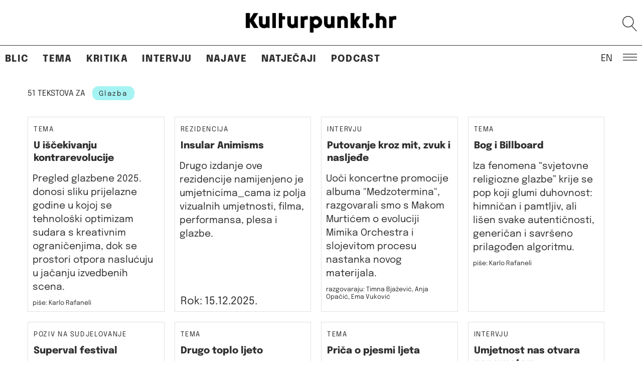

--- FILE ---
content_type: text/html; charset=UTF-8
request_url: https://kulturpunkt.hr/tag/glazba/
body_size: 19481
content:
<!DOCTYPE html> 
<html lang="en" class="no-js no-svg"> 
<head>
<meta charset="UTF-8">
<link rel="preload" href="https://kulturpunkt.hr/wp-content/cache/fvm/min/1768303410-css4aebc16ba7dd3c697197aac059c86a91c76365c873489580f8e81535a3bc7.css" as="style" media="all" /> 
<link rel="preload" href="https://kulturpunkt.hr/wp-content/cache/fvm/min/1768303410-css774e30cffa943cdaa87c6f8033f64af7cc9fd249ec625347c74468ebb4c5d.css" as="style" media="all" /> 
<link rel="preload" href="https://kulturpunkt.hr/wp-content/cache/fvm/min/1768303410-cssaec4293e90d6b7f45c9bc6ef6606f9a9db85b47ff3fcfca36ce1e09ec1c17.css" as="style" media="all" /> 
<link rel="preload" href="https://kulturpunkt.hr/wp-content/cache/fvm/min/1768303410-css8d33d9be50df99400c61ccdc3b9d30fe97f0f524a686c541678f5d01370aa.css" as="style" media="all" /> 
<link rel="preload" href="https://kulturpunkt.hr/wp-content/cache/fvm/min/1768303410-css199badffa93e009f7a95cba9923978c87bbc939b4cf1f195ae6f3ed010680.css" as="style" media="all" /> 
<link rel="preload" href="https://kulturpunkt.hr/wp-content/cache/fvm/min/1768303410-css4df8110d5819e59f9bb950ad4ad2ed3eeb365c57a3068f3d60d327cf29033.css" as="style" media="all" />
<script data-cfasync="false">if(navigator.userAgent.match(/MSIE|Internet Explorer/i)||navigator.userAgent.match(/Trident\/7\..*?rv:11/i)){var href=document.location.href;if(!href.match(/[?&]iebrowser/)){if(href.indexOf("?")==-1){if(href.indexOf("#")==-1){document.location.href=href+"?iebrowser=1"}else{document.location.href=href.replace("#","?iebrowser=1#")}}else{if(href.indexOf("#")==-1){document.location.href=href+"&iebrowser=1"}else{document.location.href=href.replace("#","&iebrowser=1#")}}}}</script>
<script data-cfasync="false">class FVMLoader{constructor(e){this.triggerEvents=e,this.eventOptions={passive:!0},this.userEventListener=this.triggerListener.bind(this),this.delayedScripts={normal:[],async:[],defer:[]},this.allJQueries=[]}_addUserInteractionListener(e){this.triggerEvents.forEach(t=>window.addEventListener(t,e.userEventListener,e.eventOptions))}_removeUserInteractionListener(e){this.triggerEvents.forEach(t=>window.removeEventListener(t,e.userEventListener,e.eventOptions))}triggerListener(){this._removeUserInteractionListener(this),"loading"===document.readyState?document.addEventListener("DOMContentLoaded",this._loadEverythingNow.bind(this)):this._loadEverythingNow()}async _loadEverythingNow(){this._runAllDelayedCSS(),this._delayEventListeners(),this._delayJQueryReady(this),this._handleDocumentWrite(),this._registerAllDelayedScripts(),await this._loadScriptsFromList(this.delayedScripts.normal),await this._loadScriptsFromList(this.delayedScripts.defer),await this._loadScriptsFromList(this.delayedScripts.async),await this._triggerDOMContentLoaded(),await this._triggerWindowLoad(),window.dispatchEvent(new Event("wpr-allScriptsLoaded"))}_registerAllDelayedScripts(){document.querySelectorAll("script[type=fvmdelay]").forEach(e=>{e.hasAttribute("src")?e.hasAttribute("async")&&!1!==e.async?this.delayedScripts.async.push(e):e.hasAttribute("defer")&&!1!==e.defer||"module"===e.getAttribute("data-type")?this.delayedScripts.defer.push(e):this.delayedScripts.normal.push(e):this.delayedScripts.normal.push(e)})}_runAllDelayedCSS(){document.querySelectorAll("link[rel=fvmdelay]").forEach(e=>{e.setAttribute("rel","stylesheet")})}async _transformScript(e){return await this._requestAnimFrame(),new Promise(t=>{const n=document.createElement("script");let r;[...e.attributes].forEach(e=>{let t=e.nodeName;"type"!==t&&("data-type"===t&&(t="type",r=e.nodeValue),n.setAttribute(t,e.nodeValue))}),e.hasAttribute("src")?(n.addEventListener("load",t),n.addEventListener("error",t)):(n.text=e.text,t()),e.parentNode.replaceChild(n,e)})}async _loadScriptsFromList(e){const t=e.shift();return t?(await this._transformScript(t),this._loadScriptsFromList(e)):Promise.resolve()}_delayEventListeners(){let e={};function t(t,n){!function(t){function n(n){return e[t].eventsToRewrite.indexOf(n)>=0?"wpr-"+n:n}e[t]||(e[t]={originalFunctions:{add:t.addEventListener,remove:t.removeEventListener},eventsToRewrite:[]},t.addEventListener=function(){arguments[0]=n(arguments[0]),e[t].originalFunctions.add.apply(t,arguments)},t.removeEventListener=function(){arguments[0]=n(arguments[0]),e[t].originalFunctions.remove.apply(t,arguments)})}(t),e[t].eventsToRewrite.push(n)}function n(e,t){let n=e[t];Object.defineProperty(e,t,{get:()=>n||function(){},set(r){e["wpr"+t]=n=r}})}t(document,"DOMContentLoaded"),t(window,"DOMContentLoaded"),t(window,"load"),t(window,"pageshow"),t(document,"readystatechange"),n(document,"onreadystatechange"),n(window,"onload"),n(window,"onpageshow")}_delayJQueryReady(e){let t=window.jQuery;Object.defineProperty(window,"jQuery",{get:()=>t,set(n){if(n&&n.fn&&!e.allJQueries.includes(n)){n.fn.ready=n.fn.init.prototype.ready=function(t){e.domReadyFired?t.bind(document)(n):document.addEventListener("DOMContentLoaded2",()=>t.bind(document)(n))};const t=n.fn.on;n.fn.on=n.fn.init.prototype.on=function(){if(this[0]===window){function e(e){return e.split(" ").map(e=>"load"===e||0===e.indexOf("load.")?"wpr-jquery-load":e).join(" ")}"string"==typeof arguments[0]||arguments[0]instanceof String?arguments[0]=e(arguments[0]):"object"==typeof arguments[0]&&Object.keys(arguments[0]).forEach(t=>{delete Object.assign(arguments[0],{[e(t)]:arguments[0][t]})[t]})}return t.apply(this,arguments),this},e.allJQueries.push(n)}t=n}})}async _triggerDOMContentLoaded(){this.domReadyFired=!0,await this._requestAnimFrame(),document.dispatchEvent(new Event("DOMContentLoaded2")),await this._requestAnimFrame(),window.dispatchEvent(new Event("DOMContentLoaded2")),await this._requestAnimFrame(),document.dispatchEvent(new Event("wpr-readystatechange")),await this._requestAnimFrame(),document.wpronreadystatechange&&document.wpronreadystatechange()}async _triggerWindowLoad(){await this._requestAnimFrame(),window.dispatchEvent(new Event("wpr-load")),await this._requestAnimFrame(),window.wpronload&&window.wpronload(),await this._requestAnimFrame(),this.allJQueries.forEach(e=>e(window).trigger("wpr-jquery-load")),window.dispatchEvent(new Event("wpr-pageshow")),await this._requestAnimFrame(),window.wpronpageshow&&window.wpronpageshow()}_handleDocumentWrite(){const e=new Map;document.write=document.writeln=function(t){const n=document.currentScript,r=document.createRange(),i=n.parentElement;let a=e.get(n);void 0===a&&(a=n.nextSibling,e.set(n,a));const s=document.createDocumentFragment();r.setStart(s,0),s.appendChild(r.createContextualFragment(t)),i.insertBefore(s,a)}}async _requestAnimFrame(){return new Promise(e=>requestAnimationFrame(e))}static run(){const e=new FVMLoader(["keydown","mousemove","touchmove","touchstart","touchend","wheel"]);e._addUserInteractionListener(e)}}FVMLoader.run();</script>
<meta name="viewport" content="width=device-width, initial-scale=1"><title>Glazba &#8211; Kulturpunkt</title>
<meta name='robots' content='max-image-preview:large' />
<link rel="alternate" type="application/rss+xml" title="Kulturpunkt &raquo; Feed" href="https://kulturpunkt.hr/feed/" />
<link rel="alternate" type="application/rss+xml" title="Kulturpunkt &raquo; Comments Feed" href="https://kulturpunkt.hr/comments/feed/" />
<link rel="alternate" type="application/rss+xml" title="Kulturpunkt &raquo; Glazba Tag Feed" href="https://kulturpunkt.hr/tag/glazba/feed/" />
<meta property="og:site_name" content="Kulturpunkt" />
<meta property="og:url" content="https://kulturpunkt.hr/tag/glazba/" />
<meta property="og:type" content="article" />
<meta property="og:title" content="U iščekivanju kontrarevolucije" />
<meta property="og:image" content="https://kulturpunkt.hr/wp-content/themes/kulturpunkt2022/assets/images/kulturpunkt-logo.png" />
<meta property="og:description" content="nezavisna kultura / suvremena umjetnost / dru&scaron;tvo" />
<meta property="author" content="" /> 
<link rel="profile" href="http://gmpg.org/xfn/11"> 
<script>(function(html){html.className = html.className.replace(/\bno-js\b/,'js')})(document.documentElement);</script>
<style media="all">img:is([sizes="auto" i],[sizes^="auto," i]){contain-intrinsic-size:3000px 1500px}</style> 
<style media="all">.lazyload,.lazyloading{max-width:100%}</style> 
<!-- <link rel='stylesheet' id='wp-block-library-css' href='https://kulturpunkt.hr/wp-content/cache/fvm/min/1768303410-css4aebc16ba7dd3c697197aac059c86a91c76365c873489580f8e81535a3bc7.css' type='text/css' media='all' /> -->
<link rel="stylesheet" type="text/css" href="//kulturpunkt.hr/wp-content/cache/wpfc-minified/ei86bt2e/h5jbg.css" media="all"/> 
<style id='wp-block-library-inline-css' type='text/css' media="all">.wp-block-gutena-forms .is-style-round-range-slider .gutena-forms-field.range-field{-webkit-appearance:none;width:100%;height:8px;border:1px solid var(--wp--gutena-forms--input-border-color,#D7DBE7);border-radius:5px;background:var(--wp--gutena-forms--input-bg-color,"transparent");outline:none;-webkit-transition:.2s;transition:opacity .2s}.wp-block-gutena-forms .is-style-round-range-slider .gutena-forms-field.range-field:hover{border:1px solid var(--wp--gutena-forms--input-border-color,#D7DBE7);opacity:1}.wp-block-gutena-forms .is-style-round-range-slider .gutena-forms-field.range-field:focus{border:1px solid var(--wp--gutena-forms--input-focus-border-color,var(--wp--preset--color--primary,#3F6DE4))}.wp-block-gutena-forms .is-style-round-range-slider .gutena-forms-field.range-field::-webkit-slider-thumb{-webkit-appearance:none;appearance:none;width:20px;height:20px;border:2px solid var(--wp--gutena-forms--input-border-color,#D7DBE7);border-radius:50%;background:var(--wp--gutena-forms--input-focus-border-color,var(--wp--preset--color--primary,#3F6DE4));cursor:pointer}.wp-block-gutena-forms .is-style-round-range-slider .gutena-forms-field.range-field::-moz-range-thumb{width:20px;height:20px;border:2px solid var(--wp--gutena-forms--input-border-color,#D7DBE7);border-radius:50%;background:var(--wp--gutena-forms--input-focus-border-color,var(--wp--preset--color--primary,#3F6DE4));cursor:pointer}</style> 
<style id='classic-theme-styles-inline-css' type='text/css' media="all">/*! This file is auto-generated */ .wp-block-button__link{color:#fff;background-color:#32373c;border-radius:9999px;box-shadow:none;text-decoration:none;padding:calc(.667em + 2px) calc(1.333em + 2px);font-size:1.125em}.wp-block-file__button{background:#32373c;color:#fff;text-decoration:none}</style> 
<style id='gutena-forms-style-inline-css' type='text/css' media="all">.wp-block-gutena-forms .wp-block-group.is-layout-flex>.wp-block-image{display:flex}.wp-block-gutena-forms .is-vertical.is-layout-flex.wp-block-group .gutena-forms-field,.wp-block-gutena-forms .is-vertical.is-layout-flex.wp-block-group .heading-input-label-gutena{min-width:100%}.wp-block-gutena-forms .gutena-forms-field,.wp-block-gutena-forms .heading-input-label-gutena{background-color:transparent}.wp-block-gutena-forms.not-show-form-labels .heading-input-label-gutena{display:none}.wp-block-gutena-forms.has-label-font-family .heading-input-label-gutena{font-family:var(--wp--gutena-forms--label-font-family)}.wp-block-gutena-forms .heading-input-label-gutena{color:var(--wp--gutena-forms--label-color);font-size:var(--wp--gutena-forms--label-font-size,13px);font-weight:var(--wp--gutena-forms--label-font-weight);line-height:var(--wp--gutena-forms--label-line-height)}.wp-block-gutena-forms .gutena-forms-field{color:var(--wp--gutena-forms--label-color)}.wp-block-gutena-forms .gutena-forms-field:not(.checkbox-field):not(.radio-field):not(.optin-field){background-color:var(--wp--gutena-forms--input-bg-color,"transparent")}.wp-block-gutena-forms .gutena-forms-field:not(.checkbox-field):not(.radio-field):not(.optin-field):-webkit-autofill,.wp-block-gutena-forms .gutena-forms-field:not(.checkbox-field):not(.radio-field):not(.optin-field):-webkit-autofill:focus,.wp-block-gutena-forms .gutena-forms-field:not(.checkbox-field):not(.radio-field):not(.optin-field):-webkit-autofill:hover{-webkit-box-shadow:0 0 0 1000px var(--wp--gutena-forms--input-bg-color,"transparent") inset;-webkit-transition:background-color 5000s ease-in-out 0s;transition:background-color 5000s ease-in-out 0s}.wp-block-gutena-forms .gutena-forms-field.checkbox-field.inline-options,.wp-block-gutena-forms .gutena-forms-field.radio-field.inline-options{display:flex;flex-wrap:wrap}.wp-block-gutena-forms .gutena-forms-field.checkbox-field.has-1-col,.wp-block-gutena-forms .gutena-forms-field.radio-field.has-1-col{display:grid;grid-template-columns:repeat(1,1fr)}.wp-block-gutena-forms .gutena-forms-field.checkbox-field.has-2-col,.wp-block-gutena-forms .gutena-forms-field.radio-field.has-2-col{display:grid;grid-template-columns:repeat(2,1fr)}.wp-block-gutena-forms .gutena-forms-field.checkbox-field.has-3-col,.wp-block-gutena-forms .gutena-forms-field.radio-field.has-3-col{display:grid;grid-template-columns:repeat(3,1fr)}.wp-block-gutena-forms .gutena-forms-field.checkbox-field.has-4-col,.wp-block-gutena-forms .gutena-forms-field.radio-field.has-4-col{display:grid;grid-template-columns:repeat(4,1fr)}.wp-block-gutena-forms .gutena-forms-field.checkbox-field.has-5-col,.wp-block-gutena-forms .gutena-forms-field.radio-field.has-5-col{display:grid;grid-template-columns:repeat(5,1fr)}.wp-block-gutena-forms .gutena-forms-field.checkbox-field.has-6-col,.wp-block-gutena-forms .gutena-forms-field.radio-field.has-6-col{display:grid;grid-template-columns:repeat(6,1fr)}.wp-block-gutena-forms .gutena-forms-field.checkbox-field .checkbox-container,.wp-block-gutena-forms .gutena-forms-field.checkbox-field .optin-container,.wp-block-gutena-forms .gutena-forms-field.optin-field .checkbox-container,.wp-block-gutena-forms .gutena-forms-field.optin-field .optin-container{cursor:pointer;display:block;padding-left:25px;position:relative;-webkit-user-select:none;-moz-user-select:none;user-select:none}.wp-block-gutena-forms .gutena-forms-field.checkbox-field .checkbox-container input,.wp-block-gutena-forms .gutena-forms-field.checkbox-field .optin-container input,.wp-block-gutena-forms .gutena-forms-field.optin-field .checkbox-container input,.wp-block-gutena-forms .gutena-forms-field.optin-field .optin-container input{cursor:pointer;height:0;opacity:0;position:absolute;width:0}.wp-block-gutena-forms .gutena-forms-field.checkbox-field .checkbox-container input:checked~.checkmark,.wp-block-gutena-forms .gutena-forms-field.checkbox-field .optin-container input:checked~.checkmark,.wp-block-gutena-forms .gutena-forms-field.optin-field .checkbox-container input:checked~.checkmark,.wp-block-gutena-forms .gutena-forms-field.optin-field .optin-container input:checked~.checkmark{background-color:var(--wp--gutena-forms--input-focus-border-color,var(--wp--preset--color--primary,#3f6de4));border-color:var(--wp--gutena-forms--input-focus-border-color,var(--wp--preset--color--primary,#3f6de4))}.wp-block-gutena-forms .gutena-forms-field.checkbox-field .checkbox-container input:checked~.checkmark:after,.wp-block-gutena-forms .gutena-forms-field.checkbox-field .optin-container input:checked~.checkmark:after,.wp-block-gutena-forms .gutena-forms-field.optin-field .checkbox-container input:checked~.checkmark:after,.wp-block-gutena-forms .gutena-forms-field.optin-field .optin-container input:checked~.checkmark:after{display:block}.wp-block-gutena-forms .gutena-forms-field.checkbox-field .checkbox-container .checkmark:after,.wp-block-gutena-forms .gutena-forms-field.checkbox-field .optin-container .checkmark:after,.wp-block-gutena-forms .gutena-forms-field.optin-field .checkbox-container .checkmark:after,.wp-block-gutena-forms .gutena-forms-field.optin-field .optin-container .checkmark:after{border:solid #fff;border-width:0 3px 3px 0;height:7px;left:5px;top:2px;transform:rotate(45deg);width:3px}.wp-block-gutena-forms .gutena-forms-field.checkbox-field .checkmark,.wp-block-gutena-forms .gutena-forms-field.optin-field .checkmark{background-color:#fff;border:1px solid var(--wp--gutena-forms--input-border-color,#d7dbe7);border-radius:2px;height:16px;left:0;position:absolute;top:50%;transform:translateY(-50%);width:16px}.wp-block-gutena-forms .gutena-forms-field.checkbox-field .checkmark:after,.wp-block-gutena-forms .gutena-forms-field.optin-field .checkmark:after{content:"";display:none;position:absolute}.wp-block-gutena-forms .gutena-forms-field.radio-field .radio-container{cursor:pointer;display:block;padding-left:25px;position:relative;-webkit-user-select:none;-moz-user-select:none;user-select:none}.wp-block-gutena-forms .gutena-forms-field.radio-field .radio-container input{cursor:pointer;opacity:0;position:absolute}.wp-block-gutena-forms .gutena-forms-field.radio-field .radio-container:hover input~.checkmark{background-color:#fff}.wp-block-gutena-forms .gutena-forms-field.radio-field .radio-container input:checked~.checkmark{background-color:#fff;border-color:var(--wp--gutena-forms--input-focus-border-color,var(--wp--preset--color--primary,#3f6de4))}.wp-block-gutena-forms .gutena-forms-field.radio-field .radio-container input:checked~.checkmark:after{display:block}.wp-block-gutena-forms .gutena-forms-field.radio-field .radio-container .checkmark:after{background:var(--wp--gutena-forms--input-focus-border-color,var(--wp--preset--color--primary,#3f6de4));border-radius:50%;height:10px;left:3px;top:3px;width:10px}.wp-block-gutena-forms .gutena-forms-field.radio-field .checkmark{background-color:#fff;border:1px solid var(--wp--gutena-forms--input-border-color,#d7dbe7);border-radius:50%;height:16px;left:0;position:absolute;top:50%;transform:translateY(-50%);width:16px}.wp-block-gutena-forms .gutena-forms-field.radio-field .checkmark:after{content:"";display:none;position:absolute}.wp-block-gutena-forms .gutena-forms-field.range-field{accent-color:var(--wp--gutena-forms--input-focus-border-color,var(--wp--preset--color--primary,#3f6de4))}.wp-block-gutena-forms .wp-block-gutena-form-field:not(.gutena-forms-radio-field):not(.gutena-forms-checkbox-field):not(.gutena-forms-range-field):not(.gutena-forms-optin-field){background-color:var(--wp--gutena-forms--input-bg-color,"transparent")}.wp-block-gutena-forms .gutena-forms-field::-moz-placeholder{color:var(--wp--gutena-forms--placeholder-color);font-size:var(--wp--gutena-forms--placeholder-font-size);font-weight:var(--wp--gutena-forms--placeholder-font-weight);line-height:var(--wp--gutena-forms--placeholder-line-height)}.wp-block-gutena-forms .gutena-forms-field::placeholder,.wp-block-gutena-forms .gutena-forms-placeholder{color:var(--wp--gutena-forms--placeholder-color);font-size:var(--wp--gutena-forms--placeholder-font-size);font-weight:var(--wp--gutena-forms--placeholder-font-weight);line-height:var(--wp--gutena-forms--placeholder-line-height)}.wp-block-gutena-forms.has-placeholder-font-family .wp-block-gutena-form-field .gutena-forms-field{font-family:var(--wp--gutena-forms--placeholder-font-family)}.wp-block-gutena-forms .wp-block-gutena-form-field .gutena-forms-field{box-sizing:border-box;-moz-box-sizing:border-box;-webkit-box-sizing:border-box;font-size:var(--wp--gutena-forms--placeholder-font-size);font-weight:var(--wp--gutena-forms--placeholder-font-weight);line-height:var(--wp--gutena-forms--placeholder-line-height);padding:13px calc(18px + var(--wp--gutena-forms--input-border-radius, 0px)/2);width:100%}.wp-block-gutena-forms .wp-block-gutena-form-field .gutena-forms-field:not(.textarea-field):not(.checkbox-field){height:50px}.wp-block-gutena-forms .wp-block-gutena-form-field .gutena-forms-field.checkbox-field,.wp-block-gutena-forms .wp-block-gutena-form-field .gutena-forms-field.radio-field{-moz-column-gap:3rem;column-gap:3rem;padding-left:0;padding-right:0;row-gap:.5rem}.wp-block-gutena-forms .wp-block-gutena-form-field .gutena-forms-field.range-field{padding:0}.wp-block-gutena-forms .wp-block-gutena-form-field .gutena-forms-field.optin-field{align-items:center;display:flex;padding-left:0}.wp-block-gutena-forms .wp-block-gutena-form-field .gf-range-values{color:var(--wp--gutena-forms--label-color);display:flex;font-size:var(--wp--gutena-forms--placeholder-font-size);font-weight:var(--wp--gutena-forms--placeholder-font-weight);justify-content:space-between;line-height:var(--wp--gutena-forms--placeholder-line-height);margin:0;padding:0}.wp-block-gutena-forms .wp-block-gutena-form-field.gutena-forms-optin-field{width:1.25rem}.wp-block-gutena-forms .wp-block-columns{margin-bottom:var(--wp--style--block-gap,2em)}.wp-block-gutena-forms .wp-block-gutena-form-field{width:100%}.wp-block-gutena-forms:not(.input-box-border-bottom-only) .wp-block-gutena-form-field:not(.gutena-forms-radio-field):not(.gutena-forms-checkbox-field):not(.gutena-forms-range-field):not(.gutena-forms-optin-field){border-color:var(--wp--gutena-forms--input-border-color,#d7dbe7);border-radius:var(--wp--gutena-forms--input-border-radius,0);border-style:solid;border-width:var(--wp--gutena-forms--input-border-width,1px)}.wp-block-gutena-forms:not(.input-box-border-bottom-only) .wp-block-gutena-form-field:not(.gutena-forms-radio-field):not(.gutena-forms-checkbox-field):not(.gutena-forms-range-field):not(.gutena-forms-optin-field):focus-within{border-color:var(--wp--gutena-forms--input-focus-border-color,var(--wp--preset--color--primary,#3f6de4));width:100%}.wp-block-gutena-forms.input-box-border-bottom-only .wp-block-gutena-form-field:not(.gutena-forms-radio-field):not(.gutena-forms-checkbox-field):not(.gutena-forms-range-field):not(.gutena-forms-optin-field){border-bottom:var(--wp--gutena-forms--input-border-width,1px) solid var(--wp--gutena-forms--input-border-color,#d7dbe7)}.wp-block-gutena-forms.input-box-border-bottom-only .wp-block-gutena-form-field:not(.gutena-forms-radio-field):not(.gutena-forms-checkbox-field):not(.gutena-forms-range-field):not(.gutena-forms-optin-field):focus-within{border-bottom:var(--wp--gutena-forms--input-border-width,1px) solid var(--wp--gutena-forms--input-focus-border-color,var(--wp--preset--color--primary,#3f6de4));width:100%}.wp-block-gutena-forms.input-box-border-bottom-only .wp-block-gutena-form-field .gutena-forms-field{padding-left:0;padding-right:0}.wp-block-gutena-forms .wp-block-gutena-form-field .gutena-forms-field,.wp-block-gutena-forms .wp-block-gutena-form-field .gutena-forms-field:focus{border:0;box-shadow:none!important;margin:0!important;outline:0!important}.wp-block-gutena-forms .gutena-forms-confirmation-columns{display:none}.wp-block-gutena-forms .wp-block-gutena-field-group .is-layout-flex{gap:var(--wp--style--block-gap,1.5rem)}.wp-block-gutena-forms .wp-block-gutena-field-group .gutena-forms-field-error-msg{color:#fd3e3e;font-size:12px;margin-top:.5rem}.wp-block-gutena-forms .wp-block-gutena-field-group:not(.display-error) .gutena-forms-field-error-msg{display:none}.wp-block-gutena-forms .wp-block-gutena-field-group.display-error .wp-block-gutena-form-field:not(.gutena-forms-radio-field):not(.gutena-forms-checkbox-field):not(.gutena-forms-range-field):not(.gutena-forms-optin-field){border-color:var(--wp--gutena-forms--input-focus-border-color,var(--wp--preset--color--primary,#3f6de4))}.wp-block-gutena-forms.form-progress .wp-block-button__link{opacity:.8}.wp-block-gutena-forms .gutena-forms-btn-progress{display:inline-block;height:22px;position:relative;width:60px}.wp-block-gutena-forms .gutena-forms-btn-progress div{animation-timing-function:cubic-bezier(0,1,1,0);background:#fff;border-radius:50%;height:7px;position:absolute;top:11px;width:7px}.wp-block-gutena-forms .gutena-forms-btn-progress div:first-child{animation:submit-progress1 .6s infinite;left:5px}.wp-block-gutena-forms .gutena-forms-btn-progress div:nth-child(2){animation:submit-progress2 .6s infinite;left:5px}.wp-block-gutena-forms .gutena-forms-btn-progress div:nth-child(3){animation:submit-progress2 .6s infinite;left:25px}.wp-block-gutena-forms .gutena-forms-btn-progress div:nth-child(4){animation:submit-progress3 .6s infinite;left:45px}@keyframes submit-progress1{0%{transform:scale(0)}to{transform:scale(1)}}@keyframes submit-progress3{0%{transform:scale(1)}to{transform:scale(0)}}@keyframes submit-progress2{0%{transform:translate(0)}to{transform:translate(24px)}}.wp-block-gutena-forms:not(.display-error-message) .wp-block-gutena-form-error-msg:not(.block-editor-block-list__block),.wp-block-gutena-forms:not(.display-success-message) .wp-block-gutena-form-confirm-msg:not(.block-editor-block-list__block){display:none}.wp-block-gutena-forms.hide-form-now>.wp-block-buttons,.wp-block-gutena-forms.hide-form-now>.wp-block-columns,.wp-block-gutena-forms.hide-form-now>.wp-block-gutena-field-group{height:0;transition:height 2s;visibility:hidden}@media only screen and (max-width:600px){.wp-block-gutena-forms .gutena-forms-field.checkbox-field:not(.inline-options),.wp-block-gutena-forms .gutena-forms-field.radio-field:not(.inline-options){grid-template-columns:repeat(1,1fr)}}</style> 
<style id='global-styles-inline-css' type='text/css' media="all">:root{--wp--preset--aspect-ratio--square:1;--wp--preset--aspect-ratio--4-3:4/3;--wp--preset--aspect-ratio--3-4:3/4;--wp--preset--aspect-ratio--3-2:3/2;--wp--preset--aspect-ratio--2-3:2/3;--wp--preset--aspect-ratio--16-9:16/9;--wp--preset--aspect-ratio--9-16:9/16;--wp--preset--color--black:#000000;--wp--preset--color--cyan-bluish-gray:#abb8c3;--wp--preset--color--white:#ffffff;--wp--preset--color--pale-pink:#f78da7;--wp--preset--color--vivid-red:#cf2e2e;--wp--preset--color--luminous-vivid-orange:#ff6900;--wp--preset--color--luminous-vivid-amber:#fcb900;--wp--preset--color--light-green-cyan:#7bdcb5;--wp--preset--color--vivid-green-cyan:#00d084;--wp--preset--color--pale-cyan-blue:#8ed1fc;--wp--preset--color--vivid-cyan-blue:#0693e3;--wp--preset--color--vivid-purple:#9b51e0;--wp--preset--gradient--vivid-cyan-blue-to-vivid-purple:linear-gradient(135deg,rgba(6,147,227,1) 0%,rgb(155,81,224) 100%);--wp--preset--gradient--light-green-cyan-to-vivid-green-cyan:linear-gradient(135deg,rgb(122,220,180) 0%,rgb(0,208,130) 100%);--wp--preset--gradient--luminous-vivid-amber-to-luminous-vivid-orange:linear-gradient(135deg,rgba(252,185,0,1) 0%,rgba(255,105,0,1) 100%);--wp--preset--gradient--luminous-vivid-orange-to-vivid-red:linear-gradient(135deg,rgba(255,105,0,1) 0%,rgb(207,46,46) 100%);--wp--preset--gradient--very-light-gray-to-cyan-bluish-gray:linear-gradient(135deg,rgb(238,238,238) 0%,rgb(169,184,195) 100%);--wp--preset--gradient--cool-to-warm-spectrum:linear-gradient(135deg,rgb(74,234,220) 0%,rgb(151,120,209) 20%,rgb(207,42,186) 40%,rgb(238,44,130) 60%,rgb(251,105,98) 80%,rgb(254,248,76) 100%);--wp--preset--gradient--blush-light-purple:linear-gradient(135deg,rgb(255,206,236) 0%,rgb(152,150,240) 100%);--wp--preset--gradient--blush-bordeaux:linear-gradient(135deg,rgb(254,205,165) 0%,rgb(254,45,45) 50%,rgb(107,0,62) 100%);--wp--preset--gradient--luminous-dusk:linear-gradient(135deg,rgb(255,203,112) 0%,rgb(199,81,192) 50%,rgb(65,88,208) 100%);--wp--preset--gradient--pale-ocean:linear-gradient(135deg,rgb(255,245,203) 0%,rgb(182,227,212) 50%,rgb(51,167,181) 100%);--wp--preset--gradient--electric-grass:linear-gradient(135deg,rgb(202,248,128) 0%,rgb(113,206,126) 100%);--wp--preset--gradient--midnight:linear-gradient(135deg,rgb(2,3,129) 0%,rgb(40,116,252) 100%);--wp--preset--font-size--small:13px;--wp--preset--font-size--medium:20px;--wp--preset--font-size--large:36px;--wp--preset--font-size--x-large:42px;--wp--preset--spacing--20:0.44rem;--wp--preset--spacing--30:0.67rem;--wp--preset--spacing--40:1rem;--wp--preset--spacing--50:1.5rem;--wp--preset--spacing--60:2.25rem;--wp--preset--spacing--70:3.38rem;--wp--preset--spacing--80:5.06rem;--wp--preset--shadow--natural:6px 6px 9px rgba(0, 0, 0, 0.2);--wp--preset--shadow--deep:12px 12px 50px rgba(0, 0, 0, 0.4);--wp--preset--shadow--sharp:6px 6px 0px rgba(0, 0, 0, 0.2);--wp--preset--shadow--outlined:6px 6px 0px -3px rgba(255, 255, 255, 1), 6px 6px rgba(0, 0, 0, 1);--wp--preset--shadow--crisp:6px 6px 0px rgba(0, 0, 0, 1)}:where(.is-layout-flex){gap:.5em}:where(.is-layout-grid){gap:.5em}body .is-layout-flex{display:flex}.is-layout-flex{flex-wrap:wrap;align-items:center}.is-layout-flex>:is(*,div){margin:0}body .is-layout-grid{display:grid}.is-layout-grid>:is(*,div){margin:0}:where(.wp-block-columns.is-layout-flex){gap:2em}:where(.wp-block-columns.is-layout-grid){gap:2em}:where(.wp-block-post-template.is-layout-flex){gap:1.25em}:where(.wp-block-post-template.is-layout-grid){gap:1.25em}.has-black-color{color:var(--wp--preset--color--black)!important}.has-cyan-bluish-gray-color{color:var(--wp--preset--color--cyan-bluish-gray)!important}.has-white-color{color:var(--wp--preset--color--white)!important}.has-pale-pink-color{color:var(--wp--preset--color--pale-pink)!important}.has-vivid-red-color{color:var(--wp--preset--color--vivid-red)!important}.has-luminous-vivid-orange-color{color:var(--wp--preset--color--luminous-vivid-orange)!important}.has-luminous-vivid-amber-color{color:var(--wp--preset--color--luminous-vivid-amber)!important}.has-light-green-cyan-color{color:var(--wp--preset--color--light-green-cyan)!important}.has-vivid-green-cyan-color{color:var(--wp--preset--color--vivid-green-cyan)!important}.has-pale-cyan-blue-color{color:var(--wp--preset--color--pale-cyan-blue)!important}.has-vivid-cyan-blue-color{color:var(--wp--preset--color--vivid-cyan-blue)!important}.has-vivid-purple-color{color:var(--wp--preset--color--vivid-purple)!important}.has-black-background-color{background-color:var(--wp--preset--color--black)!important}.has-cyan-bluish-gray-background-color{background-color:var(--wp--preset--color--cyan-bluish-gray)!important}.has-white-background-color{background-color:var(--wp--preset--color--white)!important}.has-pale-pink-background-color{background-color:var(--wp--preset--color--pale-pink)!important}.has-vivid-red-background-color{background-color:var(--wp--preset--color--vivid-red)!important}.has-luminous-vivid-orange-background-color{background-color:var(--wp--preset--color--luminous-vivid-orange)!important}.has-luminous-vivid-amber-background-color{background-color:var(--wp--preset--color--luminous-vivid-amber)!important}.has-light-green-cyan-background-color{background-color:var(--wp--preset--color--light-green-cyan)!important}.has-vivid-green-cyan-background-color{background-color:var(--wp--preset--color--vivid-green-cyan)!important}.has-pale-cyan-blue-background-color{background-color:var(--wp--preset--color--pale-cyan-blue)!important}.has-vivid-cyan-blue-background-color{background-color:var(--wp--preset--color--vivid-cyan-blue)!important}.has-vivid-purple-background-color{background-color:var(--wp--preset--color--vivid-purple)!important}.has-black-border-color{border-color:var(--wp--preset--color--black)!important}.has-cyan-bluish-gray-border-color{border-color:var(--wp--preset--color--cyan-bluish-gray)!important}.has-white-border-color{border-color:var(--wp--preset--color--white)!important}.has-pale-pink-border-color{border-color:var(--wp--preset--color--pale-pink)!important}.has-vivid-red-border-color{border-color:var(--wp--preset--color--vivid-red)!important}.has-luminous-vivid-orange-border-color{border-color:var(--wp--preset--color--luminous-vivid-orange)!important}.has-luminous-vivid-amber-border-color{border-color:var(--wp--preset--color--luminous-vivid-amber)!important}.has-light-green-cyan-border-color{border-color:var(--wp--preset--color--light-green-cyan)!important}.has-vivid-green-cyan-border-color{border-color:var(--wp--preset--color--vivid-green-cyan)!important}.has-pale-cyan-blue-border-color{border-color:var(--wp--preset--color--pale-cyan-blue)!important}.has-vivid-cyan-blue-border-color{border-color:var(--wp--preset--color--vivid-cyan-blue)!important}.has-vivid-purple-border-color{border-color:var(--wp--preset--color--vivid-purple)!important}.has-vivid-cyan-blue-to-vivid-purple-gradient-background{background:var(--wp--preset--gradient--vivid-cyan-blue-to-vivid-purple)!important}.has-light-green-cyan-to-vivid-green-cyan-gradient-background{background:var(--wp--preset--gradient--light-green-cyan-to-vivid-green-cyan)!important}.has-luminous-vivid-amber-to-luminous-vivid-orange-gradient-background{background:var(--wp--preset--gradient--luminous-vivid-amber-to-luminous-vivid-orange)!important}.has-luminous-vivid-orange-to-vivid-red-gradient-background{background:var(--wp--preset--gradient--luminous-vivid-orange-to-vivid-red)!important}.has-very-light-gray-to-cyan-bluish-gray-gradient-background{background:var(--wp--preset--gradient--very-light-gray-to-cyan-bluish-gray)!important}.has-cool-to-warm-spectrum-gradient-background{background:var(--wp--preset--gradient--cool-to-warm-spectrum)!important}.has-blush-light-purple-gradient-background{background:var(--wp--preset--gradient--blush-light-purple)!important}.has-blush-bordeaux-gradient-background{background:var(--wp--preset--gradient--blush-bordeaux)!important}.has-luminous-dusk-gradient-background{background:var(--wp--preset--gradient--luminous-dusk)!important}.has-pale-ocean-gradient-background{background:var(--wp--preset--gradient--pale-ocean)!important}.has-electric-grass-gradient-background{background:var(--wp--preset--gradient--electric-grass)!important}.has-midnight-gradient-background{background:var(--wp--preset--gradient--midnight)!important}.has-small-font-size{font-size:var(--wp--preset--font-size--small)!important}.has-medium-font-size{font-size:var(--wp--preset--font-size--medium)!important}.has-large-font-size{font-size:var(--wp--preset--font-size--large)!important}.has-x-large-font-size{font-size:var(--wp--preset--font-size--x-large)!important}:where(.wp-block-post-template.is-layout-flex){gap:1.25em}:where(.wp-block-post-template.is-layout-grid){gap:1.25em}:where(.wp-block-columns.is-layout-flex){gap:2em}:where(.wp-block-columns.is-layout-grid){gap:2em}:root :where(.wp-block-pullquote){font-size:1.5em;line-height:1.6}</style> 
<!-- <link rel='stylesheet' id='kulturpunkt_2022-fonts-css' href='https://kulturpunkt.hr/wp-content/cache/fvm/min/1768303410-css774e30cffa943cdaa87c6f8033f64af7cc9fd249ec625347c74468ebb4c5d.css' type='text/css' media='all' /> --> 
<!-- <link rel='stylesheet' id='kulturpunkt_2022-style-css' href='https://kulturpunkt.hr/wp-content/cache/fvm/min/1768303410-cssaec4293e90d6b7f45c9bc6ef6606f9a9db85b47ff3fcfca36ce1e09ec1c17.css' type='text/css' media='all' /> --> 
<!-- <link rel='stylesheet' id='kulturpunkt_2022-animate-css' href='https://kulturpunkt.hr/wp-content/cache/fvm/min/1768303410-css8d33d9be50df99400c61ccdc3b9d30fe97f0f524a686c541678f5d01370aa.css' type='text/css' media='all' /> --> 
<!-- <link rel='stylesheet' id='newsletter-css' href='https://kulturpunkt.hr/wp-content/cache/fvm/min/1768303410-css199badffa93e009f7a95cba9923978c87bbc939b4cf1f195ae6f3ed010680.css' type='text/css' media='all' /> --> 
<!-- <link rel='stylesheet' id='sib-front-css-css' href='https://kulturpunkt.hr/wp-content/cache/fvm/min/1768303410-css4df8110d5819e59f9bb950ad4ad2ed3eeb365c57a3068f3d60d327cf29033.css' type='text/css' media='all' /> -->
<link rel="stylesheet" type="text/css" href="//kulturpunkt.hr/wp-content/cache/wpfc-minified/961eq2ms/h5jbg.css" media="all"/> 
<script type="text/javascript" id="gutena-forms-script-js-extra">
/* <![CDATA[ */
var gutenaFormsBlock = {"submit_action":"gutena_forms_submit","ajax_url":"https:\/\/kulturpunkt.hr\/wp-admin\/admin-ajax.php","nonce":"f88bada403","grecaptcha_type":"0","grecaptcha_site_key":"","grecaptcha_secret_key":"","pricing_link":"https:\/\/kulturpunkt.hr\/wp-admin\/admin.php?page=gutena-forms&pagetype=introduction#gutena-forms-pricing","cloudflare_turnstile":[],"required_msg":"Please fill in this field","required_msg_optin":"Please check this checkbox","required_msg_select":"Please select an option","required_msg_check":"Please check an option","invalid_email_msg":"Please enter a valid email address","min_value_msg":"Input value should be greater than","max_value_msg":"Input value should be less than"};
/* ]]> */
</script>
<script src='//kulturpunkt.hr/wp-content/cache/wpfc-minified/7bgvzgvs/h5jbg.js' type="text/javascript"></script>
<!-- <script type="text/javascript" src="https://kulturpunkt.hr/wp-content/plugins/gutena-forms/build/script.js?ver=36367792566c9cb10422" id="gutena-forms-script-js"></script> -->
<!-- <script type="text/javascript" src="https://kulturpunkt.hr/wp-includes/js/jquery/jquery.min.js?ver=3.7.1" id="jquery-core-js"></script> -->
<!-- <script type="text/javascript" src="https://kulturpunkt.hr/wp-includes/js/jquery/jquery-migrate.min.js?ver=3.4.1" id="jquery-migrate-js"></script> -->
<script type="text/javascript" id="sib-front-js-js-extra">
/* <![CDATA[ */
var sibErrMsg = {"invalidMail":"Please fill out valid email address","requiredField":"Please fill out required fields","invalidDateFormat":"Please fill out valid date format","invalidSMSFormat":"Please fill out valid phone number"};
var ajax_sib_front_object = {"ajax_url":"https:\/\/kulturpunkt.hr\/wp-admin\/admin-ajax.php","ajax_nonce":"9e7264728e","flag_url":"https:\/\/kulturpunkt.hr\/wp-content\/plugins\/mailin\/img\/flags\/"};
/* ]]> */
</script>
<script src='//kulturpunkt.hr/wp-content/cache/wpfc-minified/keonn1xi/h5jbg.js' type="text/javascript"></script>
<!-- <script type="text/javascript" src="https://kulturpunkt.hr/wp-content/plugins/mailin/js/mailin-front.js?ver=1761138907" id="sib-front-js-js"></script> -->
<script>
document.documentElement.className = document.documentElement.className.replace('no-js', 'js');
</script>
<style media="all">.no-js img.lazyload{display:none}figure.wp-block-image img.lazyloading{min-width:150px}.lazyload,.lazyloading{--smush-placeholder-width:100px;--smush-placeholder-aspect-ratio:1/1;width:var(--smush-image-width,var(--smush-placeholder-width))!important;aspect-ratio:var(--smush-image-aspect-ratio,var(--smush-placeholder-aspect-ratio))!important}.lazyload,.lazyloading{opacity:0}.lazyloaded{opacity:1;transition:opacity 400ms;transition-delay:0ms}</style> 
<script async src="https://www.googletagmanager.com/gtag/js?id=UA-5086338-1"></script>
<script>
window.dataLayer = window.dataLayer || [];
function gtag(){dataLayer.push(arguments);}
gtag('js', new Date());
gtag('config', 'UA-5086338-1');
</script>
<script async src="https://www.googletagmanager.com/gtag/js?id=G-    EGV5DP4K0R"></script>
<script>
window.dataLayer = window.dataLayer || [];
function gtag(){dataLayer.push(arguments);}
gtag('js', new Date());
gtag('config', 'G-EGV5DP4K0R');
</script>
<script>
!function(f,b,e,v,n,t,s)
{if(f.fbq)return;n=f.fbq=function(){n.callMethod?
n.callMethod.apply(n,arguments):n.queue.push(arguments)};
if(!f._fbq)f._fbq=n;n.push=n;n.loaded=!0;n.version='2.0';
n.queue=[];t=b.createElement(e);t.async=!0;
t.src=v;s=b.getElementsByTagName(e)[0];
s.parentNode.insertBefore(t,s)}(window, document,'script',
'https://connect.facebook.net/en_US/fbevents.js');
fbq('init', '649559666423866');
fbq('track', 'PageView');
</script>
<noscript><img height="1" width="1" style="display:none" src="https://www.facebook.com/tr?id=649559666423866&ev=PageView&noscript=1" /></noscript>
<link rel="icon" href="https://kulturpunkt.hr/wp-content/uploads/2023/02/cropped-Kulturpunkt-baloncic-novo-192x192.png" sizes="192x192" /> <svg style="position: absolute; width: 0; height: 0; overflow: hidden;" version="1.1" xmlns="http://www.w3.org/2000/svg" xmlns:xlink="http://www.w3.org/1999/xlink"> <defs> <symbol id="icon-search" viewBox="0 0 29 31" fill="none"> <circle cx="11.3077" cy="11.3077" r="10.6077" stroke="#303030" stroke-width="1.4"/> <path d="M18.3086 19.3848L28.0009 30.154" stroke="#303030" stroke-width="1.4"/> </symbol> <symbol id="icon-facebook" viewBox="0 0 20 20"> <path fill-rule="evenodd" clip-rule="evenodd" d="M9.9618 19.9999L9.97074 20H9.96766L9.9618 19.9999ZM10.0323 20H10.0293L10.0382 19.9999L10.0323 20ZM9.93125 19.9998L9.9409 19.9998H9.93535L9.93125 19.9998ZM10.0646 19.9998H10.0591L10.0688 19.9998L10.0646 19.9998ZM9.9018 19.9995L9.90824 19.9996L9.90309 19.9995H9.9018ZM10.0969 19.9995L10.0918 19.9996L10.0982 19.9995H10.0969ZM10.1292 19.9992L10.1269 19.9992L10.1356 19.9991L10.1292 19.9992ZM9.86438 19.9991L9.87309 19.9992L9.87082 19.9992L9.86438 19.9991ZM10.1614 19.9987L10.1561 19.9988L10.1669 19.9986L10.1614 19.9987ZM9.83313 19.9986L9.84387 19.9988L9.83859 19.9987L9.83313 19.9986ZM10.1936 19.9982L10.1865 19.9983L10.1964 19.9981L10.1936 19.9982ZM9.80359 19.9981L9.81352 19.9983L9.80641 19.9982L9.80359 19.9981ZM9.76699 19.9973L9.77578 19.9975L9.77422 19.9975L9.76699 19.9973ZM10.2258 19.9975L10.2242 19.9975L10.233 19.9973L10.2258 19.9975ZM9.73488 19.9965L9.74695 19.9968L9.74207 19.9967L9.73488 19.9965ZM10.2579 19.9967L10.253 19.9968L10.2651 19.9965L10.2579 19.9967ZM10.2901 19.9959L10.2822 19.9961L10.2946 19.9957L10.2901 19.9959ZM9.70543 19.9957L9.71777 19.9961L9.70992 19.9959L9.70543 19.9957ZM9.6773 19.9949L9.68609 19.9952L9.67781 19.9949L9.67023 19.9946L9.6773 19.9949ZM10.3222 19.9949L10.3139 19.9952L10.3227 19.9949L10.3298 19.9946L10.3222 19.9949ZM10.3543 19.9938L10.3499 19.994L10.3634 19.9935L10.3543 19.9938ZM9.63664 19.9935L9.65012 19.994L9.64574 19.9938L9.63664 19.9935ZM9.60738 19.9924L9.62152 19.9929L9.61367 19.9927L9.60738 19.9924ZM10.3863 19.9927L10.3785 19.9929L10.3926 19.9924L10.3863 19.9927ZM9.57867 19.9912L9.5925 19.9918L9.58168 19.9914L9.57867 19.9912ZM10.4183 19.9914L10.4075 19.9918L10.4213 19.9912L10.4183 19.9914ZM9.53844 19.9895L9.55328 19.9902L9.54965 19.99L9.53844 19.9895ZM10.4504 19.99L10.4467 19.9902L10.4616 19.9895L10.4504 19.99ZM9.50957 19.9882L9.52496 19.9889L9.5177 19.9886L9.50957 19.9882ZM10.4823 19.9886L10.475 19.9889L10.4904 19.9882L10.4823 19.9886ZM9.48113 19.9867L9.49664 19.9875L9.48574 19.987L9.48113 19.9867ZM10.5143 19.987L10.5034 19.9875L10.5189 19.9867L10.5143 19.987ZM10.5462 19.9853L10.5321 19.9861L10.5446 19.9854L10.5594 19.9846L10.5462 19.9853ZM9.45539 19.9854L9.46793 19.9861L9.45379 19.9853L9.44062 19.9846L9.45539 19.9854ZM10.5781 19.9835L10.5718 19.9839L10.5877 19.983L10.5781 19.9835ZM9.4123 19.983L9.42816 19.9839L9.42191 19.9835L9.4123 19.983ZM9.3841 19.9813L9.39992 19.9822L9.39004 19.9817L9.3841 19.9813ZM10.61 19.9817L10.6001 19.9822L10.6159 19.9813L10.61 19.9817ZM9.35719 19.9796L9.37144 19.9805L9.35816 19.9797L9.3448 19.9788L9.35719 19.9796ZM10.6418 19.9797L10.6286 19.9805L10.6428 19.9796L10.6552 19.9788L10.6418 19.9797ZM10.6736 19.9776L10.6689 19.9779L10.684 19.9769L10.6736 19.9776ZM9.31602 19.9769L9.33113 19.9779L9.32637 19.9776L9.31602 19.9769ZM9.28785 19.975L9.3027 19.976L9.29457 19.9755L9.28785 19.975ZM10.7054 19.9755L10.6973 19.976L10.7121 19.975L10.7054 19.9755ZM9.25977 19.973L9.2734 19.9739L9.26281 19.9732L9.25977 19.973ZM10.7372 19.9732L10.7266 19.9739L10.7402 19.973L10.7372 19.9732ZM9.22199 19.9701L9.23395 19.971L9.23105 19.9708L9.22199 19.9701ZM10.7689 19.9708L10.7661 19.971L10.778 19.9701L10.7689 19.9708ZM10.8006 19.9684L10.7949 19.9688L10.8071 19.9678L10.8006 19.9684ZM9.19293 19.9678L9.20508 19.9688L9.19938 19.9684L9.19293 19.9678ZM9.16461 19.9655L9.17492 19.9664L9.16766 19.9658L9.16461 19.9655ZM10.8323 19.9658L10.8251 19.9664L10.8354 19.9655L10.8323 19.9658ZM9.13344 19.9629L9.13652 19.9632L9.13602 19.9631L9.13344 19.9629ZM10.864 19.9631L10.8635 19.9632L10.8666 19.9629L10.864 19.9631ZM10.8956 19.9604L10.8928 19.9606L10.8999 19.96L10.8956 19.9604ZM9.10012 19.96L9.10719 19.9606L9.10437 19.9604L9.10012 19.96ZM9.07082 19.9573L9.07609 19.9578L9.07281 19.9575L9.07082 19.9573ZM10.9272 19.9575L10.9239 19.9578L10.9292 19.9573L10.9272 19.9575ZM8.4375 19.8784C3.65941 19.1274 0 14.9877 0 10C0 4.48086 4.48086 0 10 0C15.5191 0 20 4.48086 20 10C20 14.9877 16.3406 19.1274 11.5625 19.8784V12.8906H13.8926L14.3359 10H11.5625V8.12418C11.5625 7.33336 11.9499 6.5625 13.1921 6.5625H14.4531V4.10156C14.4531 4.10156 13.3088 3.90625 12.2146 3.90625C9.93043 3.90625 8.4375 5.29063 8.4375 7.79688V10H5.89844V12.8906H8.4375V19.8784Z" fill="#303030"/> </symbol> <symbol id="icon-twitter" viewBox="0 0 20 20" > <path fill-rule="evenodd" clip-rule="evenodd" d="M10 0C15.5191 0 20 4.48086 20 10C20 15.5191 15.5191 20 10 20C4.48086 20 0 15.5191 0 10C0 4.48086 4.48086 0 10 0ZM8.23863 15.3187C12.6637 15.3187 15.0833 11.6519 15.0833 8.47402C15.0833 8.36926 15.0833 8.26449 15.0783 8.16469C15.5473 7.82547 15.9564 7.40141 16.2806 6.9175C15.8516 7.10707 15.3876 7.2368 14.8987 7.29664C15.3976 6.9973 15.7768 6.52836 15.9564 5.96465C15.4924 6.23902 14.9786 6.43855 14.4298 6.54832C13.9907 6.07937 13.3671 5.79004 12.6737 5.79004C11.3467 5.79004 10.2691 6.86762 10.2691 8.19465C10.2691 8.38422 10.2891 8.56879 10.3339 8.7434C8.33344 8.64363 6.56238 7.68578 5.37508 6.22902C5.17051 6.58324 5.05078 6.9973 5.05078 7.43633C5.05078 8.26945 5.47484 9.00781 6.1234 9.43684C5.72926 9.42688 5.36008 9.31711 5.03582 9.13754V9.16746C5.03582 10.3348 5.86395 11.3027 6.96648 11.5272C6.76695 11.582 6.55242 11.612 6.33293 11.612C6.17824 11.612 6.02859 11.597 5.87895 11.5671C6.18324 12.5249 7.07125 13.2184 8.12391 13.2383C7.30074 13.8819 6.26309 14.2661 5.13559 14.2661C4.94102 14.2661 4.75145 14.2561 4.56187 14.2311C5.61453 14.9196 6.88168 15.3187 8.23863 15.3187Z" fill="#303030"/> </symbol> <symbol id="icon-instagram" viewBox="0 0 20 20"> <path fill-rule="evenodd" clip-rule="evenodd" d="M10 0C15.5191 0 20 4.48086 20 10C20 15.5191 15.5191 20 10 20C4.48086 20 0 15.5191 0 10C0 4.48086 4.48086 0 10 0ZM10 3.75C8.30262 3.75 8.08977 3.75719 7.42312 3.78762C6.75789 3.81797 6.30355 3.92363 5.90598 4.07812C5.495 4.23785 5.14645 4.45156 4.79898 4.79902C4.45152 5.14648 4.23781 5.49504 4.07809 5.90602C3.92359 6.30355 3.81797 6.75789 3.78758 7.42312C3.75719 8.08977 3.75 8.30262 3.75 10C3.75 11.6974 3.75719 11.9102 3.78758 12.5769C3.81797 13.2421 3.92359 13.6964 4.07809 14.094C4.23781 14.505 4.45152 14.8535 4.79898 15.201C5.14645 15.5485 5.495 15.7622 5.90598 15.9219C6.30355 16.0764 6.75789 16.182 7.42312 16.2124C8.08977 16.2428 8.30262 16.25 10 16.25C11.6974 16.25 11.9102 16.2428 12.5769 16.2124C13.2421 16.182 13.6964 16.0764 14.094 15.9219C14.505 15.7622 14.8535 15.5485 15.201 15.201C15.5485 14.8535 15.7622 14.505 15.9219 14.094C16.0764 13.6964 16.182 13.2421 16.2124 12.5769C16.2428 11.9102 16.25 11.6974 16.25 10C16.25 8.30262 16.2428 8.08977 16.2124 7.42312C16.182 6.75789 16.0764 6.30355 15.9219 5.90602C15.7622 5.49504 15.5485 5.14648 15.201 4.79902C14.8535 4.45156 14.505 4.23785 14.094 4.07812C13.6964 3.92363 13.2421 3.81797 12.5769 3.78762C11.9102 3.75719 11.6974 3.75 10 3.75ZM10 4.87613C11.6688 4.87613 11.8665 4.8825 12.5255 4.91258C13.1349 4.94039 13.4658 5.04219 13.6861 5.12777C13.9778 5.24113 14.186 5.3766 14.4047 5.59531C14.6234 5.81398 14.7589 6.02223 14.8722 6.31394C14.9578 6.53418 15.0596 6.86508 15.0874 7.47445C15.1175 8.13352 15.1239 8.33117 15.1239 10C15.1239 11.6688 15.1175 11.8665 15.0874 12.5255C15.0596 13.1349 14.9578 13.4658 14.8722 13.6861C14.7589 13.9778 14.6234 14.186 14.4047 14.4047C14.186 14.6234 13.9778 14.7589 13.6861 14.8722C13.4658 14.9578 13.1349 15.0596 12.5255 15.0874C11.8666 15.1175 11.6689 15.1239 10 15.1239C8.33105 15.1239 8.13344 15.1175 7.47445 15.0874C6.86508 15.0596 6.53418 14.9578 6.31394 14.8722C6.02219 14.7589 5.81398 14.6234 5.59527 14.4047C5.37656 14.186 5.24113 13.9778 5.12777 13.6861C5.04219 13.4658 4.94035 13.1349 4.91254 12.5255C4.88246 11.8665 4.87613 11.6688 4.87613 10C4.87613 8.33117 4.88246 8.13352 4.91254 7.47445C4.94035 6.86508 5.04219 6.53418 5.12777 6.31394C5.24113 6.02223 5.37656 5.81398 5.59527 5.59531C5.81398 5.3766 6.02219 5.24113 6.31394 5.12777C6.53418 5.04219 6.86508 4.94039 7.47445 4.91258C8.13352 4.8825 8.33117 4.87613 10 4.87613ZM10 6.79055C8.22746 6.79055 6.79055 8.22746 6.79055 10C6.79055 11.7725 8.22746 13.2095 10 13.2095C11.7725 13.2095 13.2095 11.7725 13.2095 10C13.2095 8.22746 11.7725 6.79055 10 6.79055ZM10 12.0833C8.84941 12.0833 7.91668 11.1506 7.91668 10C7.91668 8.84941 8.84941 7.91668 10 7.91668C11.1506 7.91668 12.0833 8.84941 12.0833 10C12.0833 11.1506 11.1506 12.0833 10 12.0833ZM14.0863 6.66375C14.0863 7.07797 13.7505 7.41371 13.3362 7.41371C12.9221 7.41371 12.5863 7.07797 12.5863 6.66375C12.5863 6.24953 12.9221 5.91375 13.3362 5.91375C13.7505 5.91375 14.0863 6.24953 14.0863 6.66375Z" fill="#303030"/> </symbol> <symbol id="icon-menu" viewBox="0 0 28 14"> <path d="M28 1H0" stroke="#303030" stroke-width="1.4"/> <path d="M28 13H0" stroke="#303030" stroke-width="1.4"/> <path d="M28 7H0" stroke="#303030" stroke-width="1.4"/> </symbol> <symbol id="icon-left-arrow" viewBox="0 0 30 21"> <path d="M29.125 11.175V10.425H1.725L10.75 0.849999H9.65L0.2 10.8L9.65 20.75H10.75L1.725 11.175H29.125Z" fill="#00FF75"/> </symbol> <symbol id="icon-right-arrow" viewBox="0 0 30 21" > <path d="M0.407032 10.425V11.175H27.807L18.782 20.75H19.882L29.332 10.8L19.882 0.849999H18.782L27.807 10.425H0.407032Z" fill="#00FF75"/> </symbol> <symbol id="icon-article-arrow" viewBox="0 0 27 30"> <path d="M0.5 1.1197L25.9556 15L0.499999 28.8803L0.5 1.1197Z" stroke="#00FF75"/> </symbol> <symbol id="icon-close" viewBox="0 0 30 14"> <path d="M28.577 1.08435L1 13.418" stroke="#303030" stroke-width="1.5"/> <path d="M29 13.098L1 1.08447" stroke="#303030" stroke-width="1.5"/> </symbol> <symbol id="icon-logo-wide" viewBox="0 0 40 43"> <path d="M40 19.4446C39.98 8.68484 31.2352 -0.0249457 20.4704 5.36817e-05C9.14072 0.0250531 0.0959367 9.22483 0.00093904 20.5546C-0.149057 37.8841 17.7205 42.109 17.7205 42.109L21.6304 37.9941C31.8052 37.9191 40.02 29.6343 40 19.4446Z" fill="#303030"/> </symbol> <symbol id="icon-close-small" viewBox="0 0 12 11"> <path d="M1.15253 10.428L5.81453 6.288L10.4585 10.446L11.1965 9.744L6.57053 5.622L11.1965 1.5L10.4585 0.797999L5.81453 4.956L1.13453 0.797999L0.414532 1.5L5.05853 5.622L0.450532 9.744L1.15253 10.428Z" fill="#303030"/> </symbol> <symbol id="icon-pin" viewBox="0 0 31 31"> <path d="M15.4994 30.8444L14.9678 30.0752C14.5681 29.4959 5.16602 15.8223 5.16602 10.3333C5.16602 4.63579 9.80181 0 15.4994 0C21.1969 0 25.8327 4.63579 25.8327 10.3333C25.8327 15.8223 16.4306 29.4959 16.0309 30.0752L15.4994 30.8444ZM15.4994 1.29167C10.5135 1.29167 6.45768 5.3475 6.45768 10.3333C6.45768 14.7166 13.4876 25.5459 15.4994 28.5549C17.5111 25.5459 24.541 14.7166 24.541 10.3333C24.541 5.3475 20.4852 1.29167 15.4994 1.29167Z" fill="#FF9900" fill-opacity="0.75"/> <path d="M15.4993 14.8542C13.0071 14.8542 10.9785 12.8262 10.9785 10.3333C10.9785 7.84042 13.0071 5.8125 15.4993 5.8125C17.9916 5.8125 20.0202 7.84042 20.0202 10.3333C20.0202 12.8262 17.9916 14.8542 15.4993 14.8542ZM15.4993 7.10417C13.7188 7.10417 12.2702 8.55277 12.2702 10.3333C12.2702 12.1139 13.7188 13.5625 15.4993 13.5625C17.2799 13.5625 18.7285 12.1139 18.7285 10.3333C18.7285 8.55277 17.2799 7.10417 15.4993 7.10417Z" fill="#FF9900" fill-opacity="0.5"/> </symbol> </defs> </svg> 
</head>
<body class="archive tag tag-glazba tag-57 wp-theme-kulturpunkt2022 default kulturpunkt"> <div id="page" class="site"> <header class="site-header default-header"> <div class="inner"> <div class="left"> <a href="/en/" class="icon language">EN</a> <a id="menu-open" href="#" class="icon menu hidden"><svg class="icon icon-menu" aria-hidden="true" role="img"> <use href="#icon-menu" xlink:href="#icon-menu"></use> </svg></a> </div> <div class="right"> <a href="https://www.facebook.com/kulturpunkt" target="_blank" class="icon facebook"><svg class="icon icon-facebook" aria-labelledby="title-697e8c245a71f" role="img"><title id="title-697e8c245a71f">Kulturpunkt Facebook</title> <use href="#icon-facebook" xlink:href="#icon-facebook"></use> </svg></a> <a href="https://www.instagram.com/kulturpunkt/" target="_blank" class="icon instagram"><svg class="icon icon-instagram" aria-labelledby="title-697e8c245a72e" role="img"><title id="title-697e8c245a72e">Kulturpunkt Instagram</title> <use href="#icon-instagram" xlink:href="#icon-instagram"></use> </svg></a> <a id="search-open" href="#search-form-content" class="icon search kulturpunkt-svg-hover"><svg class="icon icon-search" aria-labelledby="title-697e8c245a739" role="img"><title id="title-697e8c245a739">Pretraga</title> <use href="#icon-search" xlink:href="#icon-search"></use> </svg></a> </div> <a href="https://kulturpunkt.hr/" class="logo" rel="home"> <img data-src="https://kulturpunkt.hr/wp-content/themes/kulturpunkt2022/assets/images/kulturpunkt-logo.png" alt="Kulturpunkt" src="[data-uri]" class="lazyload" style="--smush-placeholder-width: 2954px; --smush-placeholder-aspect-ratio: 2954/480;"> </a> </div> <div class="header-nav"> <div class="menu-top-menu-container"><ul id="top-menu" class="menu"><li id="menu-item-44242" class="blic menu-item menu-item-type-taxonomy menu-item-object-category menu-item-44242"><a href="https://kulturpunkt.hr/blic/">Blic</a></li> <li id="menu-item-44243" class="tema menu-item menu-item-type-taxonomy menu-item-object-category menu-item-44243"><a href="https://kulturpunkt.hr/tema/">Tema</a></li> <li id="menu-item-44244" class="kritika menu-item menu-item-type-taxonomy menu-item-object-category menu-item-44244"><a href="https://kulturpunkt.hr/kritika/">Kritika</a></li> <li id="menu-item-44245" class="intervju menu-item menu-item-type-taxonomy menu-item-object-category menu-item-44245"><a href="https://kulturpunkt.hr/intervju/">Intervju</a></li> <li id="menu-item-47947" class="najava menu-item menu-item-type-post_type_archive menu-item-object-kp_22_announcement menu-item-47947"><a href="https://kulturpunkt.hr/najava/">Najave</a></li> <li id="menu-item-47948" class="natjecaj menu-item menu-item-type-post_type_archive menu-item-object-kp_22_competition menu-item-47948"><a href="https://kulturpunkt.hr/natjecaj/">Natječaji</a></li> <li id="menu-item-48307" class="podcast menu-item menu-item-type-post_type_archive menu-item-object-kp_22_podcast menu-item-48307"><a href="https://kulturpunkt.hr/podcast/">Podcast</a></li> </ul></div> </div> </header> <nav id="menu-main" class="main-navigation hidden" role="navigation"> <div class="inner"> <div class="header"> <a href="https://kulturpunkt.hr/" class="logo" rel="home"> <img data-src="https://kulturpunkt.hr/wp-content/themes/kulturpunkt2022/assets/images/kulturpunkt-logo.png" alt="Kulturpunkt" src="[data-uri]" class="lazyload" style="--smush-placeholder-width: 2954px; --smush-placeholder-aspect-ratio: 2954/480;"> </a> <a href="https://kulturpunkt.hr/" class="logo-wide kulturpunkt-svg-hover" rel="home"> <svg class="icon icon-logo-wide" aria-hidden="true" role="img" > <use style="fill: #ff0000" href="#icon-logo-wide" xlink:href="#icon-logo-wide"></use></svg> </a> <a id="menu-close" href="#" class="icon close kulturpunkt-svg-hover"><svg class="icon icon-close" aria-hidden="true" role="img"> <use href="#icon-close" xlink:href="#icon-close"></use> </svg></a> </div> <div class="menu-main-menu-container"> <ul id="top-menu" class="menu"> <li class="blic menu-item menu-item-type-taxonomy menu-item-object-category blic-border"><a class="" href="https://kulturpunkt.hr/blic/">Blic</a></li></li> <li class="tema menu-item menu-item-type-taxonomy menu-item-object-category tema-border"><a class="" href="https://kulturpunkt.hr/tema/">Tema</a></li></li> <li class="kritika menu-item menu-item-type-taxonomy menu-item-object-category kritika-border"><a class="" href="https://kulturpunkt.hr/kritika/">Kritika</a></li></li> <li class="intervju menu-item menu-item-type-taxonomy menu-item-object-category intervju-border"><a class="" href="https://kulturpunkt.hr/intervju/">Intervju</a></li></li> <li class="najava menu-item menu-item-type-post_type_archive menu-item-object-kp_22_announcement menu-item-has-children najava-border"><a class="" href="https://kulturpunkt.hr/najava/">Najave</a></li></li> <li class="natjecaj menu-item menu-item-type-post_type_archive menu-item-object-kp_22_competition menu-item-has-children natjecaj-border"><a class="" href="https://kulturpunkt.hr/natjecaj/">Natječaji</a></li></li> <li class="podcast menu-item menu-item-type-post_type_archive menu-item-object-kp_22_podcast menu-item-has-children podcast-border"><a class="" href="https://kulturpunkt.hr/podcast/">Podcast</a></li></li> <li class="menu-item-other search-box"> <form role="search" method="get" id="search-form" action="https://kulturpunkt.hr/"> <button><svg class="icon icon-search search-icon" aria-hidden="true" role="img"> <use href="#icon-search" xlink:href="#icon-search"></use> </svg></button> <input type="text" aria-label="search" id="fname" name="s" value=""> </form> </li> <li id="menu-item-49351" class="menu-item menu-item-type-post_type menu-item-object-page menu-item-49351 menu-item-other"><a href="https://kulturpunkt.hr/impressum/">Impressum</a></li> <li id="menu-item-53093" class="menu-item menu-item-type-post_type menu-item-object-page menu-item-53093 menu-item-other"><a href="https://kulturpunkt.hr/kurziv-platforma-za-pitanja-kulture-medija-i-drustva/">O Kurzivu / On Kurziv</a></li> <li id="menu-item-56713" class="menu-item menu-item-type-post_type menu-item-object-page menu-item-56713 menu-item-other"><a href="https://kulturpunkt.hr/newsletter/">Newsletter</a></li> <li id="menu-item-48647" class="menu-item menu-item-type-post_type menu-item-object-page menu-item-48647 menu-item-other"><a href="https://kulturpunkt.hr/podrzi/">Podrži</a></li> <li id="menu-item-72688" class="menu-item menu-item-type-post_type menu-item-object-page menu-item-72688 menu-item-other"><a href="https://kulturpunkt.hr/oglasavanje/">Oglašavanje</a></li> </ul> <div class="social-media"> <a href="https://www.facebook.com/Kulturpunkt/"><svg class="icon icon-facebook" aria-hidden="true" role="img"> <use href="#icon-facebook" xlink:href="#icon-facebook"></use> </svg></a></li> <a href="https://www.instagram.com/kulturpunkt/"><svg class="icon icon-instagram" aria-hidden="true" role="img"> <use href="#icon-instagram" xlink:href="#icon-instagram"></use> </svg></a></li> </div> <div class="impressum text-lead-small"> <p><a href="mailto:info@kulturpunkt.hr">info@kulturpunkt.hr</a></p> <p>Udruga Kurziv – <br class="mobile">Platforma za pitanja kulture, medija i društva<br> Ulica baruna Trenka 11<br class="mobile"> Zagreb, Hrvatska (Croatia)<br><br> </p> </div> </div> </div> </nav> </form> <form role="search" method="get" id="search-form-content" class="hidden" action="https://kulturpunkt.hr/"> <input type="text" aria-label="search" id="fname" name="s" class="search-form__field" value=""> <button><svg class="icon icon-search search-icon" aria-hidden="true" role="img"> <use href="#icon-search" xlink:href="#icon-search"></use> </svg></button> </form> <div class="content tag-search"> </li> </li> </li> </li> </li> </li> </li> <hr class="default-line top-line" /> <div class="header"> <span class="search-result">51 tekstova za </span><span class="tag kulturpunkt-bg"> Glazba </span> </div> <div class="grid"> <div class="col-1-4 in-list post-80628 post type-post status-publish format-standard has-post-thumbnail hentry category-tema tag-glazba tag-glazbeni-pregled tag-koncerti tag-lady-gaga tag-pop_kultura tag-pregled-godine tag-preporuka tag-radiohead tag-rosalia tag-sirom tag-slop tag-spotify tag-suno tag-taylor-swift tag-tehnofasizam tag-the-necks sticky"> <article id="post-80628" class="in-list box-border tema medium-box"> <a class="thumbnail" href="https://kulturpunkt.hr/tema/u-iscekivanju-kontrarevolucije/"> </a> <a class="tag text-tag-normal" href="https://kulturpunkt.hr/tema/"> Tema </a> <h4><a href="https://kulturpunkt.hr/tema/u-iscekivanju-kontrarevolucije/" rel="bookmark">U iščekivanju kontrarevolucije</a></h4> <div class="article-excerpt"> <a href="https://kulturpunkt.hr/tema/u-iscekivanju-kontrarevolucije/"> Pregled glazbene 2025. donosi sliku prijelazne godine u kojoj se tehnološki optimizam sudara s kreativnim ograničenjima, dok se prostori otpora naslućuju u jačanju izvedbenih scena. </a> </div> <a class="author text-small" href="https://kulturpunkt.hr/autor/karlo-rafaneli/">piše: Karlo Rafaneli</a> </article> </div> <div class="col-1-4 in-list post-80003 kp_22_competition type-kp_22_competition status-publish has-post-thumbnail hentry tag-akss tag-filmska_umjetnost tag-glazba tag-izvedbena_umjetnost tag-rezidencija tag-vizualne_umjetnosti kp_22_competition_cat-rezidencija"> <article id="post-80003" class="competition-list box-border natjecaj small-box deadline-sticker deadline-sticker-"> <div> <div class="tag text-tag-normal"> <a class="" href="https://kulturpunkt.hr/natjecaj/rezidencija/"> Rezidencija </a> </div> <h4><a href="https://kulturpunkt.hr/natjecaj/rezidencija/anargyros-umjetnicka-rezidencija/" rel="bookmark">Insular Animisms</a></h4> <a class="article-excerpt" href="https://kulturpunkt.hr/natjecaj/rezidencija/anargyros-umjetnicka-rezidencija/"> Drugo izdanje ove rezidencije namijenjeno je umjetnicima_cama iz polja vizualnih umjetnosti, filma, performansa, plesa i glazbe. </a> <div class="deadline"> <span class="text-lead-normal">Rok: 15.12.2025.</span> </div> </div> </article> </div> <div class="col-1-4 in-list post-79734 post type-post status-publish format-standard has-post-thumbnail hentry category-intervju tag-altura-mura tag-glazba tag-mak_murtic tag-medzotermina tag-mimika_orchestra tag-skolica tag-tradicijska_glazba sticky"> <article id="post-79734" class="in-list box-border intervju medium-box"> <a class="thumbnail" href="https://kulturpunkt.hr/intervju/putovanje-kroz-mit-zvuk-i-nasljede/"> </a> <a class="tag text-tag-normal" href="https://kulturpunkt.hr/intervju/"> Intervju </a> <h4><a href="https://kulturpunkt.hr/intervju/putovanje-kroz-mit-zvuk-i-nasljede/" rel="bookmark">Putovanje kroz mit, zvuk i nasljeđe</a></h4> <div class="article-excerpt"> <a href="https://kulturpunkt.hr/intervju/putovanje-kroz-mit-zvuk-i-nasljede/"> Uoči koncertne promocije albuma "Medzotermina", razgovarali smo s Makom Murtićem o evoluciji Mimika Orchestra i slojevitom procesu nastanka novog materijala. </a> </div> <span class="author text-small">razgovaraju: Timna Bjažević, Anja Opačić, Ema Vuković</span> </article> </div> <div class="col-1-4 in-list post-79057 post type-post status-publish format-standard has-post-thumbnail hentry category-tema tag-glazba tag-pop tag-pop_glazba tag-svjetovna-religozna-glazba sticky"> <article id="post-79057" class="in-list box-border tema medium-box"> <a class="thumbnail" href="https://kulturpunkt.hr/tema/bog-i-billboard/"> </a> <a class="tag text-tag-normal" href="https://kulturpunkt.hr/tema/"> Tema </a> <h4><a href="https://kulturpunkt.hr/tema/bog-i-billboard/" rel="bookmark">Bog i Billboard</a></h4> <div class="article-excerpt"> <a href="https://kulturpunkt.hr/tema/bog-i-billboard/"> Iza fenomena “svjetovne religiozne glazbe” krije se pop koji glumi duhovnost: himničan i pamtljiv, ali lišen svake autentičnosti, generičan i savršeno prilagođen algoritmu. </a> </div> <a class="author text-small" href="https://kulturpunkt.hr/autor/karlo-rafaneli/">piše: Karlo Rafaneli</a> </article> </div> </div> <div class="grid"> <div class="col-1-4 in-list post-78305 kp_22_competition type-kp_22_competition status-publish has-post-thumbnail hentry tag-glazba tag-mladi tag-srednjoskolci tag-superval tag-vintage_industrial_bar kp_22_competition_cat-poziv-na-sudjelovanje"> <article id="post-78305" class="competition-list box-border natjecaj small-box deadline-sticker deadline-sticker-"> <div> <div class="tag text-tag-normal"> <a class="" href="https://kulturpunkt.hr/natjecaj/poziv-na-sudjelovanje/"> Poziv na sudjelovanje </a> </div> <h4><a href="https://kulturpunkt.hr/natjecaj/poziv-na-sudjelovanje/superval-festival-3/" rel="bookmark">Superval festival</a></h4> <a class="article-excerpt" href="https://kulturpunkt.hr/natjecaj/poziv-na-sudjelovanje/superval-festival-3/"> Superval poziva sve aktivne izvođače_ice školskog uzrasta da se prijave na sedmo izdanje ovog glazbenog festivala. </a> <div class="deadline"> <span class="text-lead-normal">Rok: 02.11.2025.</span> </div> </div> </article> </div> <div class="col-1-4 in-list post-77437 post type-post status-publish format-standard has-post-thumbnail hentry category-tema tag-beverly-glenn-copeland tag-branko-mataja tag-destroyer tag-elizabeth-parker tag-glazba tag-ljeto tag-melankolija tag-momin-swaitat tag-palestinska-zvucna-arhiva tag-ryuichi_sakamoto tag-soundtrack tag-steve-hiett tag-summertime-sadness tag-yo_la_tengo sticky"> <article id="post-77437" class="in-list box-border tema medium-box"> <a class="thumbnail" href="https://kulturpunkt.hr/tema/drugo-toplo-ljeto/"> </a> <a class="tag text-tag-normal" href="https://kulturpunkt.hr/tema/"> Tema </a> <h4><a href="https://kulturpunkt.hr/tema/drugo-toplo-ljeto/" rel="bookmark">Drugo toplo ljeto</a></h4> <div class="article-excerpt"> <a href="https://kulturpunkt.hr/tema/drugo-toplo-ljeto/"> Ljeto bez imperativa uživanja i lažne bezbrižnosti ima svoj soundtrack, pun distorzirane melankolije, podvodne drame i tihih tračaka nade, a odvija se na terasi hotela na kraju svijeta. </a> </div> <a class="author text-small" href="https://kulturpunkt.hr/autor/vatroslav-milos/">piše: Vatroslav Miloš</a> </article> </div> <div class="col-1-4 in-list post-77032 post type-post status-publish format-standard has-post-thumbnail hentry category-tema tag-glazba tag-ljeto tag-pjesma-ljeta tag-popularna_kultura tag-streaming_platforme sticky"> <article id="post-77032" class="in-list box-border tema medium-box"> <a class="thumbnail" href="https://kulturpunkt.hr/tema/prica-o-pjesmi-ljeta/"> </a> <a class="tag text-tag-normal" href="https://kulturpunkt.hr/tema/"> Tema </a> <h4><a href="https://kulturpunkt.hr/tema/prica-o-pjesmi-ljeta/" rel="bookmark">Priča o pjesmi ljeta</a></h4> <div class="article-excerpt"> <a href="https://kulturpunkt.hr/tema/prica-o-pjesmi-ljeta/"> Kako i zašto "običan" hit postaje himna sezone? Kako su se pjesme ljeta (i naš odnos prema njima) mijenjale kroz povijest? O transformacijama ovog pop-kulturnog fenomena od njegovih početaka do danas. </a> </div> <a class="author text-small" href="https://kulturpunkt.hr/autor/karlo-rafaneli/">piše: Karlo Rafaneli</a> </article> </div> <div class="col-1-4 in-list post-75441 post type-post status-publish format-standard has-post-thumbnail hentry category-intervju tag-gibanja tag-glazba tag-kontejner tag-martin_messier tag-pogon tag-sound_art sticky"> <article id="post-75441" class="in-list box-border intervju medium-box"> <a class="thumbnail" href="https://kulturpunkt.hr/intervju/umjetnost-nas-otvara-nepoznatom/"> </a> <a class="tag text-tag-normal" href="https://kulturpunkt.hr/intervju/"> Intervju </a> <h4><a href="https://kulturpunkt.hr/intervju/umjetnost-nas-otvara-nepoznatom/" rel="bookmark">Umjetnost nas otvara nepoznatom</a></h4> <div class="article-excerpt"> <a href="https://kulturpunkt.hr/intervju/umjetnost-nas-otvara-nepoznatom/"> S kanadskim umjetnikom Martinom Messierom razgovaramo o njegovoj umjetničkoj evoluciji i procesu nastanka rada "1 kap 1000 godina", izvedenog na Gibanjima. </a> </div> <a class="author text-small" href="https://kulturpunkt.hr/autor/dijana-grubor/">razgovara: Dijana Grubor</a> </article> </div> </div> <div class="grid"> <div class="col-1-4 in-list post-75283 kp_22_announcement type-kp_22_announcement status-publish has-post-thumbnail hentry tag-andrej-jakus tag-biljke tag-domacigosti tag-ekologija tag-glazba tag-hrvatska_glazbena_mladez tag-janko_novoselic tag-lezbor tag-luka-veverac tag-pogon tag-tigrilla-gardenia tag-toni_staresinic tag-ubu tag-zmag tag-zvucna_instalacija kp_22_announcement_cat-festival kp_22_announcement_cat-muzika"> <article id="post-75283" class="announcement-list box-border najava small-box"> <a class="thumbnail" href="https://kulturpunkt.hr/najava/festival/glazba-za-ekoloski-osvijestene-usi/"> </a> <div class="article-tags-footer"> <a class="tag text-tag-normal" href="https://kulturpunkt.hr/najava/festival/"> Festival </a> </div> <h4><a href="https://kulturpunkt.hr/najava/festival/glazba-za-ekoloski-osvijestene-usi/" rel="bookmark">Glazba za ekološki osviještene uši</a></h4> <p> <span class="location"> <span class='city'>Zagreb,</span><span class='location'> Pogon Jedinstvo</span> </span> </p> <div class="date"> <div class="time"></div> <span class="text-lead-normal"> 23.05.2025. - 24.05.2025. </span> </div> </article> </div> <div class="col-1-4 in-list post-73363 kp_22_announcement type-kp_22_announcement status-publish has-post-thumbnail hentry tag-drag_show tag-dragstvo-i-jedinstvo tag-drum-n-bijes tag-glazba tag-izlozba tag-kolektiv-underworld tag-mocvara kp_22_announcement_cat-izlozba kp_22_announcement_cat-izvedba kp_22_announcement_cat-party"> <article id="post-73363" class="announcement-list box-border najava small-box"> <a class="thumbnail" href="https://kulturpunkt.hr/najava/izlozba/10-rodendan-drum-n-bijes-kolektiva/"> </a> <div class="article-tags-footer"> <a class="tag text-tag-normal" href="https://kulturpunkt.hr/najava/izlozba/"> Izložba </a> </div> <h4><a href="https://kulturpunkt.hr/najava/izlozba/10-rodendan-drum-n-bijes-kolektiva/" rel="bookmark">10. rođendan Drum &#8216;n&#8217; bijes kolektiva</a></h4> <p> <span class="location"> <span class='city'>Zagreb,</span><span class='location'> Močvara</span> </span> </p> <div class="date"> <div class="time"></div> <span class="text-lead-normal"> 29.03.2025. </span> </div> </article> </div> <div class="col-1-4 in-list post-69582 kp_22_announcement type-kp_22_announcement status-publish has-post-thumbnail hentry tag-boy-van-ooijen tag-djeca_i_mladi tag-filip-mercep tag-glazba tag-interaktivna_izlozba tag-kuc_travno tag-umjetnost-i-tehnologija tag-videoigre kp_22_announcement_cat-izlozba kp_22_announcement_cat-radionica"> <article id="post-69582" class="announcement-list box-border najava small-box"> <a class="thumbnail" href="https://kulturpunkt.hr/najava/izlozba/videoigranje-s-umjetnoscu/"> </a> <div class="article-tags-footer"> <a class="tag text-tag-normal" href="https://kulturpunkt.hr/najava/izlozba/"> Izložba </a> </div> <h4><a href="https://kulturpunkt.hr/najava/izlozba/videoigranje-s-umjetnoscu/" rel="bookmark">Videoigranje s umjetnošću</a></h4> <p> <span class="location"> <span class='city'>Zagreb,</span><span class='location'> KUC Travno</span> </span> </p> <div class="date"> <div class="time"></div> <span class="text-lead-normal"> 25.11.2024. - 29.11.2024. </span> </div> </article> </div> <div class="col-1-4 in-list post-69533 kp_22_announcement type-kp_22_announcement status-publish has-post-thumbnail hentry tag-fadein tag-glazba tag-kandzija tag-medijska_pismenost tag-tomislav-brdjanovic tag-zoran_stajcic kp_22_announcement_cat-radionica kp_22_announcement_cat-tribina"> <article id="post-69533" class="announcement-list box-border najava small-box"> <a class="thumbnail" href="https://kulturpunkt.hr/najava/radionica/glazba-i-kriticko-promisljanje/"> </a> <div class="article-tags-footer"> <a class="tag text-tag-normal" href="https://kulturpunkt.hr/najava/radionica/"> Radionica </a> </div> <h4><a href="https://kulturpunkt.hr/najava/radionica/glazba-i-kriticko-promisljanje/" rel="bookmark">Glazba i kritičko promišljanje</a></h4> <p> <span class="location"> <span class='city'>Zagreb,</span><span class='location'> Pogon</span> </span> </p> <div class="date"> <div class="time"></div> <span class="text-lead-normal"> 26.11.2024. </span> </div> </article> </div> </div> <div class="grid"> <div class="col-1-4 in-list post-68621 kp_22_competition type-kp_22_competition status-publish has-post-thumbnail hentry tag-festivali tag-glazba tag-glazbeni-profesionalci tag-koncerti tag-we-move-music-croatia kp_22_competition_cat-poziv-na-sudjelovanje"> <article id="post-68621" class="competition-list box-border natjecaj small-box deadline-sticker deadline-sticker-"> <div> <div class="tag text-tag-normal"> <a class="" href="https://kulturpunkt.hr/natjecaj/poziv-na-sudjelovanje/"> Poziv na sudjelovanje </a> </div> <h4><a href="https://kulturpunkt.hr/natjecaj/poziv-na-sudjelovanje/tuneup/" rel="bookmark">TuneUp</a></h4> <a class="article-excerpt" href="https://kulturpunkt.hr/natjecaj/poziv-na-sudjelovanje/tuneup/"> WMMC raspisuje natječaj namijenjen educiranju mladih i stjecanju iskustava rada u polju glazbenih festivala uz mentorsku podršku. </a> <div class="deadline"> <span class="text-lead-normal">Rok: 31.10.2024.</span> </div> </div> </article> </div> <div class="col-1-4 in-list post-67779 kp_22_competition type-kp_22_competition status-publish has-post-thumbnail hentry tag-akc_attack tag-glazba tag-ivan-kos tag-niko-durakovic tag-rezidencija kp_22_competition_cat-rezidencija"> <article id="post-67779" class="competition-list box-border natjecaj small-box deadline-sticker deadline-sticker-"> <div> <div class="tag text-tag-normal"> <a class="" href="https://kulturpunkt.hr/natjecaj/rezidencija/"> Rezidencija </a> </div> <h4><a href="https://kulturpunkt.hr/natjecaj/rezidencija/glazbena-rezidencija-u-attacku/" rel="bookmark">Glazbena rezidencija u Attacku</a></h4> <a class="article-excerpt" href="https://kulturpunkt.hr/natjecaj/rezidencija/glazbena-rezidencija-u-attacku/"> Poziv je namijenjen glazbenicima_cama s prethodnim iskustvom i srednjim nivoom glazbenih vještina. </a> <div class="deadline"> <span class="text-lead-normal">Rok: 18.10.2024.</span> </div> </div> </article> </div> <div class="col-1-4 in-list post-66762 post type-post status-publish format-standard has-post-thumbnail hentry category-tema tag-aem-2024 tag-charli-xcx tag-elektronicka_glazba tag-glazba tag-htrk tag-jonnine-standish tag-ljetna-preporuka tag-ljeto tag-preporuka tag-suvremena_glazba sticky"> <article id="post-66762" class="in-list box-border tema medium-box"> <a class="thumbnail" href="https://kulturpunkt.hr/tema/dvadeset-i-dvije-plaze/"> </a> <a class="tag text-tag-normal" href="https://kulturpunkt.hr/tema/"> Tema </a> <h4><a href="https://kulturpunkt.hr/tema/dvadeset-i-dvije-plaze/" rel="bookmark">Dvadeset i dvije plaže</a></h4> <div class="article-excerpt"> <a href="https://kulturpunkt.hr/tema/dvadeset-i-dvije-plaze/"> Od dinamičnih ritmova Charli XCX do nježnijih melodija Jonnine Standish (HTRK) - osvježite se uz ljetnu glazbenu listu koju je pripremila Ivna Franić. </a> </div> <a class="author text-small" href="https://kulturpunkt.hr/autor/ivna/">piše: Ivna Franić</a> </article> </div> <div class="col-1-4 in-list post-66220 kp_22_competition type-kp_22_competition status-publish has-post-thumbnail hentry tag-ajmo tag-glazba tag-koncert tag-natjecaj-za-sufinanciranje kp_22_competition_cat-potpora"> <article id="post-66220" class="competition-list box-border natjecaj small-box deadline-sticker deadline-sticker-"> <div> <div class="tag text-tag-normal"> <a class="" href="https://kulturpunkt.hr/natjecaj/potpora/"> Potpora </a> </div> <h4><a href="https://kulturpunkt.hr/natjecaj/potpora/natjecaj-za-sufinanciranje-koncerata-ajmo/" rel="bookmark">Natječaj za sufinanciranje koncerata AJMO!</a></h4> <a class="article-excerpt" href="https://kulturpunkt.hr/natjecaj/potpora/natjecaj-za-sufinanciranje-koncerata-ajmo/"> Natječaj za sufinanciranje koncerata otvoren je za organizatore_ice koji žele doprinijeti razvoju koncertnih aktivnosti u manjim sredinama. </a> <div class="deadline"> <span class="text-lead-normal">Rok: 15.07.2024.</span> </div> </div> </article> </div> </div> <div class="grid"> <div class="col-1-4 in-list post-66153 kp_22_competition type-kp_22_competition status-publish has-post-thumbnail hentry tag-glazba tag-mkc tag-posao tag-rad_u_kulturi tag-suvremena_glazba kp_22_competition_cat-posao"> <article id="post-66153" class="competition-list box-border natjecaj small-box deadline-sticker deadline-sticker-"> <div> <div class="tag text-tag-normal"> <a class="" href="https://kulturpunkt.hr/natjecaj/posao/"> Posao </a> </div> <h4><a href="https://kulturpunkt.hr/natjecaj/posao/voditelj_ica-glazbenog-programa/" rel="bookmark">Voditelj_ica glazbenog programa</a></h4> <a class="article-excerpt" href="https://kulturpunkt.hr/natjecaj/posao/voditelj_ica-glazbenog-programa/"> MKC zapošljava voditelja_icu glazbenog programa s prethodnim iskustvom, a koji_a će osmišljavati i provoditi projektne aktivnosti. </a> <div class="deadline"> <span class="text-lead-normal">Rok: 15.07.2024.</span> </div> </div> </article> </div> <div class="col-1-4 in-list post-65050 kp_22_announcement type-kp_22_announcement status-publish has-post-thumbnail hentry tag-glazba tag-koncert tag-kontesa tag-linija-109 tag-novi-prostori-kulture tag-smrdljivi-martin tag-zariste kp_22_announcement_cat-koncert"> <article id="post-65050" class="announcement-list box-border najava small-box"> <a class="thumbnail" href="https://kulturpunkt.hr/najava/koncert/zariste-smrdljivi-martini-i-linija-109/"> </a> <div class="article-tags-footer"> <a class="tag text-tag-normal" href="https://kulturpunkt.hr/najava/koncert/"> Koncert </a> </div> <h4><a href="https://kulturpunkt.hr/najava/koncert/zariste-smrdljivi-martini-i-linija-109/" rel="bookmark">Žarište: Smrdljivi Martini i Linija 109</a></h4> <p> <span class="location"> <span class='city'>Zagreb,</span><span class='location'> Kontesa</span> </span> </p> <div class="date"> <div class="time"></div> <span class="text-lead-normal"> 21.06.2024. </span> </div> </article> </div> <div class="col-1-4 in-list post-65009 kp_22_announcement type-kp_22_announcement status-publish has-post-thumbnail hentry tag-glazba tag-koncert tag-kontesa tag-maja_rivic tag-novi-prostori-kulture tag-zariste kp_22_announcement_cat-koncert"> <article id="post-65009" class="announcement-list box-border najava small-box"> <a class="thumbnail" href="https://kulturpunkt.hr/najava/koncert/zariste-maja-rivic/"> </a> <div class="article-tags-footer"> <a class="tag text-tag-normal" href="https://kulturpunkt.hr/najava/koncert/"> Koncert </a> </div> <h4><a href="https://kulturpunkt.hr/najava/koncert/zariste-maja-rivic/" rel="bookmark">Žarište: Maja Rivić</a></h4> <p> <span class="location"> <span class='city'>Zagreb,</span><span class='location'> Kontesa</span> </span> </p> <div class="date"> <div class="time"></div> <span class="text-lead-normal"> 19.06.2024. </span> </div> </article> </div> <div class="col-1-4 in-list post-62212 kp_22_announcement type-kp_22_announcement status-publish has-post-thumbnail hentry tag-avalanche-kaito tag-glazba tag-kaito-winse tag-mocvara tag-vrelo_zvuka kp_22_announcement_cat-koncert"> <article id="post-62212" class="announcement-list box-border najava small-box"> <a class="thumbnail" href="https://kulturpunkt.hr/najava/koncert/vrelo-zvuka-avalanche-kaito/"> </a> <div class="article-tags-footer"> <a class="tag text-tag-normal" href="https://kulturpunkt.hr/najava/koncert/"> Koncert </a> </div> <h4><a href="https://kulturpunkt.hr/najava/koncert/vrelo-zvuka-avalanche-kaito/" rel="bookmark">Vrelo zvuka: Avalanche Kaito</a></h4> <p> <span class="location"> <span class='city'>Zagreb,</span><span class='location'> Močvara</span> </span> </p> <div class="date"> <div class="time"></div> <span class="text-lead-normal"> 21.02.2024. </span> </div> </article> </div> </div> <div class="grid"> <div class="col-1-4 in-list post-62153 kp_22_announcement type-kp_22_announcement status-publish has-post-thumbnail hentry tag-avangardni_pop tag-glazba tag-koncert tag-mocvara tag-shortparis kp_22_announcement_cat-koncert"> <article id="post-62153" class="announcement-list box-border najava small-box"> <a class="thumbnail" href="https://kulturpunkt.hr/najava/koncert/shortparis/"> </a> <div class="article-tags-footer"> <a class="tag text-tag-normal" href="https://kulturpunkt.hr/najava/koncert/"> Koncert </a> </div> <h4><a href="https://kulturpunkt.hr/najava/koncert/shortparis/" rel="bookmark">Shortparis</a></h4> <p> <span class="location"> <span class='city'>Zagreb,</span><span class='location'> Močvara</span> </span> </p> <div class="date"> <div class="time"></div> <span class="text-lead-normal"> 20.02.2024. </span> </div> </article> </div> <div class="col-1-4 in-list post-62056 kp_22_announcement type-kp_22_announcement status-publish has-post-thumbnail hentry tag-emo tag-glazba tag-indie tag-indie_emo_naocale tag-kaleido tag-kiki tag-mocvara tag-shoegaze tag-virvel tag-zacarana_mocvara kp_22_announcement_cat-koncert"> <article id="post-62056" class="announcement-list box-border najava small-box"> <a class="thumbnail" href="https://kulturpunkt.hr/najava/koncert/indie-emo-naocale-virvel-kiki-kaleido/"> </a> <div class="article-tags-footer"> <a class="tag text-tag-normal" href="https://kulturpunkt.hr/najava/koncert/"> Koncert </a> </div> <h4><a href="https://kulturpunkt.hr/najava/koncert/indie-emo-naocale-virvel-kiki-kaleido/" rel="bookmark">Indie emo naočale: Virvel, Kiki, Kaleido</a></h4> <p> <span class="location"> <span class='city'>Zagreb,</span><span class='location'> Močvara</span> </span> </p> <div class="date"> <div class="time"></div> <span class="text-lead-normal"> 15.02.2024. </span> </div> </article> </div> <div class="col-1-4 in-list post-61953 kp_22_announcement type-kp_22_announcement status-publish has-post-thumbnail hentry tag-alt_rock tag-glazba tag-grunge tag-kocka tag-reah tag-rock tag-sixes tag-split tag-stereotrip tag-stoner kp_22_announcement_cat-koncert"> <article id="post-61953" class="announcement-list box-border najava small-box"> <a class="thumbnail" href="https://kulturpunkt.hr/najava/koncert/reah-sixes-i-stereotrip/"> </a> <div class="article-tags-footer"> <a class="tag text-tag-normal" href="https://kulturpunkt.hr/najava/koncert/"> Koncert </a> </div> <h4><a href="https://kulturpunkt.hr/najava/koncert/reah-sixes-i-stereotrip/" rel="bookmark">Reah, Sixes i Stereotrip</a></h4> <p> <span class="location"> <span class='city'>Split,</span><span class='location'> Kocka</span> </span> </p> <div class="date"> <div class="time"></div> <span class="text-lead-normal"> 09.02.2024. </span> </div> </article> </div> <div class="col-1-4 in-list post-61768 kp_22_announcement type-kp_22_announcement status-publish has-post-thumbnail hentry tag-gaye-su-akyol tag-glazba tag-grunge tag-mocvara tag-psihodelija tag-turska-glazba kp_22_announcement_cat-koncert"> <article id="post-61768" class="announcement-list box-border najava small-box"> <a class="thumbnail" href="https://kulturpunkt.hr/najava/koncert/gaye-su-akyol/"> </a> <div class="article-tags-footer"> <a class="tag text-tag-normal" href="https://kulturpunkt.hr/najava/koncert/"> Koncert </a> </div> <h4><a href="https://kulturpunkt.hr/najava/koncert/gaye-su-akyol/" rel="bookmark">Gaye Su Akyol</a></h4> <p> <span class="location"> <span class='city'>Zagreb,</span><span class='location'> Močvara</span> </span> </p> <div class="date"> <div class="time"></div> <span class="text-lead-normal"> 17.02.2024. </span> </div> </article> </div></div><div class="hidden"> <nav class="navigation pagination" aria-label="Posts pagination"> <h2 class="screen-reader-text">Posts pagination</h2> <div class="nav-links"><span aria-current="page" class="page-numbers current"><span class="meta-nav screen-reader-text">Page </span>1</span> <a class="page-numbers" href="https://kulturpunkt.hr/tag/glazba/page/2/"><span class="meta-nav screen-reader-text">Page </span>2</a> <a class="page-numbers" href="https://kulturpunkt.hr/tag/glazba/page/3/"><span class="meta-nav screen-reader-text">Page </span>3</a> <a class="next page-numbers" href="https://kulturpunkt.hr/tag/glazba/page/2/"><span class="screen-reader-text">Next page</span><svg class="icon icon-arrow-right" aria-hidden="true" role="img"> <use href="#icon-arrow-right" xlink:href="#icon-arrow-right"></use> </svg></a></div> </nav></div> </li> </li> </li> </li> </li> </li> </li> </div> <div class="more-content line"> <div class="more najava">UČITAJ JOŠ...</div> </div> <footer> <div class="footer-top"> <div class="inner"> <div class="grid"> <div class="col-3-12 info"> <a href="/impressum" class="tag-box text-tag-normal kulturpunkt-bg">IMPRESSUM</a> </div> <div class="col-3-12 info"> <a href="mailto:info@kulturpunkt.hr">info@kulturpunkt.hr</a> </div> <div class="col-6-12 info"> <p>Udruga Kurziv – <br class="mobile">Platforma za pitanja kulture, medija i društva<br> Ulica baruna Trenka 11<br class="mobile"> Zagreb, Hrvatska (Croatia)<br><br> </p> </div> </div> </div> <div class="footer-bottom"> <div class="inner"> <div class="grid"> <div class="col-3-12 social-media kulturpunkt"> <a href="https://www.facebook.com/Kulturpunkt/"><svg class="icon icon-facebook" aria-hidden="true" role="img"> <use href="#icon-facebook" xlink:href="#icon-facebook"></use> </svg></a></li> <a href="https://www.instagram.com/kulturpunkt/"><svg class="icon icon-instagram" aria-hidden="true" role="img"> <use href="#icon-instagram" xlink:href="#icon-instagram"></use> </svg></a></li> </div> <div class="col-9-12 text-small"> Ovo djelo je ustupljeno pod Creative Commons licencom Imenovanje - Dijeli pod istim uvjetima 3.0 Croatia.<br /> Tekstove objavljene na Kulturpunktu možete slobodno kopirati, prenositi i uređivati uz obavezno jasno istaknuto ime autora i izvor članka te uz uvjet da ga potom sami ne zaštićujete autorskim pravom. </div> </div> </div> </div> </footer> </div> 
<script type="speculationrules">
{"prefetch":[{"source":"document","where":{"and":[{"href_matches":"\/*"},{"not":{"href_matches":["\/wp-*.php","\/wp-admin\/*","\/wp-content\/uploads\/*","\/wp-content\/*","\/wp-content\/plugins\/*","\/wp-content\/themes\/kulturpunkt2022\/*","\/*\\?(.+)"]}},{"not":{"selector_matches":"a[rel~=\"nofollow\"]"}},{"not":{"selector_matches":".no-prefetch, .no-prefetch a"}}]},"eagerness":"conservative"}]}
</script>
<script type="text/javascript" src="https://kulturpunkt.hr/wp-content/themes/kulturpunkt2022/assets/js/endless-scroll.js?ver=0.91" id="kulturpunkt_2022-endless-scroll-js"></script>
<script type="text/javascript" src="https://kulturpunkt.hr/wp-content/themes/kulturpunkt2022/assets/js/load-more.js?ver=0.91" id="kulturpunkt_2022-load-more-js"></script>
<script type="text/javascript" src="https://kulturpunkt.hr/wp-content/themes/kulturpunkt2022/assets/js/video-size-fix.js?ver=0.91" id="kulturpunkt_2022-video-size-fix-js"></script>
<script type="text/javascript" src="https://kulturpunkt.hr/wp-content/themes/kulturpunkt2022/assets/js/link-external-target-blank.js?ver=0.91" id="kulturpunkt_2022-link-external-target-blank-js"></script>
<script type="text/javascript" src="https://kulturpunkt.hr/wp-content/themes/kulturpunkt2022/assets/js/podcast-scroller.js?ver=0.91" id="kulturpunkt_2022-podcast-scroller-js"></script>
<script type="text/javascript" src="https://kulturpunkt.hr/wp-content/themes/kulturpunkt2022/assets/js/navigation.js?ver=0.91" id="kulturpunkt_2022-navigation-js"></script>
<script type="text/javascript" src="https://kulturpunkt.hr/wp-content/themes/kulturpunkt2022/assets/js/search.js?ver=0.91" id="kulturpunkt_2022-search-js"></script>
<script type="text/javascript" id="newsletter-js-extra">
/* <![CDATA[ */
var newsletter_data = {"action_url":"https:\/\/kulturpunkt.hr\/wp-admin\/admin-ajax.php"};
/* ]]> */
</script>
<script type="text/javascript" src="https://kulturpunkt.hr/wp-content/plugins/newsletter/main.js?ver=9.0.5" id="newsletter-js"></script>
<script type="text/javascript" id="smush-lazy-load-js-before">
/* <![CDATA[ */
var smushLazyLoadOptions = {"autoResizingEnabled":false,"autoResizeOptions":{"precision":5,"skipAutoWidth":true}};
/* ]]> */
</script>
<script type="text/javascript" src="https://kulturpunkt.hr/wp-content/plugins/wp-smushit/app/assets/js/smush-lazy-load.min.js?ver=3.22.1" id="smush-lazy-load-js"></script>
</body> 
</html><!-- WP Fastest Cache file was created in 0.513 seconds, on February 1, 2026 @ 1:11 am --><!-- need to refresh to see cached version -->